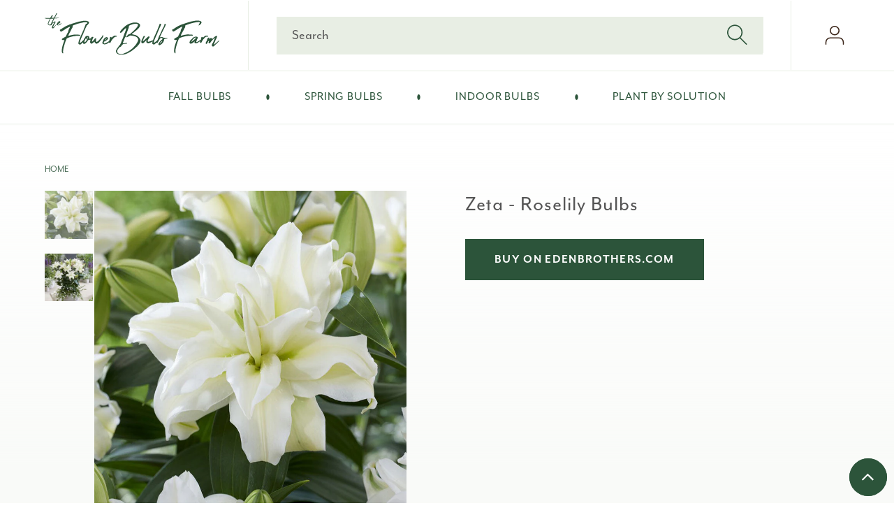

--- FILE ---
content_type: text/html; charset=utf-8
request_url: https://www.theflowerbulbfarm.com/products/roselily-zeta
body_size: 30173
content:
<!doctype html>
<html class="no-js" lang="en">
  <head>
    <meta charset="utf-8">
    <meta http-equiv="X-UA-Compatible" content="IE=edge">
    <meta name="viewport" content="width=device-width,initial-scale=1">
    <meta name="theme-color" content="">
    <link rel="canonical" href="https://www.theflowerbulbfarm.com/products/roselily-zeta">
    <link rel="preconnect" href="https://cdn.shopify.com" crossorigin><link rel="icon" type="image/png" href="//www.theflowerbulbfarm.com/cdn/shop/files/FBF-Favicon.png?crop=center&height=32&v=1660787084&width=32"><link rel="preconnect" href="https://fonts.shopifycdn.com" crossorigin><title>
      Zeta - Roselily Bulbs | Flower Bulbs | The Flower Bulb Farm</title>

    
      <meta name="description" content="In the most pristine shade of cream, planting Roselily Zeta will elevate your garden and give it an elegant and refined touch. We love seeing this variety planted en masse, creating an exquisite sea of white. Another idea is to plant these lilies alongside boxwoods for a more formal, refined approach. Whichever way you">
    

    

<meta property="og:site_name" content="Flower Bulb Farm">
<meta property="og:url" content="https://www.theflowerbulbfarm.com/products/roselily-zeta">
<meta property="og:title" content="Zeta - Roselily Bulbs | Flower Bulbs | The Flower Bulb Farm">
<meta property="og:type" content="product">
<meta property="og:description" content="In the most pristine shade of cream, planting Roselily Zeta will elevate your garden and give it an elegant and refined touch. We love seeing this variety planted en masse, creating an exquisite sea of white. Another idea is to plant these lilies alongside boxwoods for a more formal, refined approach. Whichever way you"><meta property="og:image" content="http://www.theflowerbulbfarm.com/cdn/shop/files/roselily-zeta-vis-1.jpg?v=1716471279">
  <meta property="og:image:secure_url" content="https://www.theflowerbulbfarm.com/cdn/shop/files/roselily-zeta-vis-1.jpg?v=1716471279">
  <meta property="og:image:width" content="800">
  <meta property="og:image:height" content="800"><meta property="og:price:amount" content="13.57">
  <meta property="og:price:currency" content="USD"><meta name="twitter:card" content="summary_large_image">
<meta name="twitter:title" content="Zeta - Roselily Bulbs | Flower Bulbs | The Flower Bulb Farm">
<meta name="twitter:description" content="In the most pristine shade of cream, planting Roselily Zeta will elevate your garden and give it an elegant and refined touch. We love seeing this variety planted en masse, creating an exquisite sea of white. Another idea is to plant these lilies alongside boxwoods for a more formal, refined approach. Whichever way you">


    <script src="//www.theflowerbulbfarm.com/cdn/shop/t/13/assets/global.js?v=163598499931910870851697657474" defer="defer"></script>
    <script>window.performance && window.performance.mark && window.performance.mark('shopify.content_for_header.start');</script><meta id="shopify-digital-wallet" name="shopify-digital-wallet" content="/65955922163/digital_wallets/dialog">
<meta name="shopify-checkout-api-token" content="f8e9b9b23d9f5e9d751ccb133c6d0e24">
<meta id="in-context-paypal-metadata" data-shop-id="65955922163" data-venmo-supported="true" data-environment="production" data-locale="en_US" data-paypal-v4="true" data-currency="USD">
<link rel="alternate" type="application/json+oembed" href="https://www.theflowerbulbfarm.com/products/roselily-zeta.oembed">
<script async="async" src="/checkouts/internal/preloads.js?locale=en-US"></script>
<script id="apple-pay-shop-capabilities" type="application/json">{"shopId":65955922163,"countryCode":"US","currencyCode":"USD","merchantCapabilities":["supports3DS"],"merchantId":"gid:\/\/shopify\/Shop\/65955922163","merchantName":"Flower Bulb Farm","requiredBillingContactFields":["postalAddress","email","phone"],"requiredShippingContactFields":["postalAddress","email","phone"],"shippingType":"shipping","supportedNetworks":["visa","masterCard","amex","discover"],"total":{"type":"pending","label":"Flower Bulb Farm","amount":"1.00"},"shopifyPaymentsEnabled":false,"supportsSubscriptions":false}</script>
<script id="shopify-features" type="application/json">{"accessToken":"f8e9b9b23d9f5e9d751ccb133c6d0e24","betas":["rich-media-storefront-analytics"],"domain":"www.theflowerbulbfarm.com","predictiveSearch":true,"shopId":65955922163,"locale":"en"}</script>
<script>var Shopify = Shopify || {};
Shopify.shop = "flowerbulbfarm.myshopify.com";
Shopify.locale = "en";
Shopify.currency = {"active":"USD","rate":"1.0"};
Shopify.country = "US";
Shopify.theme = {"name":"FBF - EB v2.0.2 - DEV Sunset","id":137583886579,"schema_name":"Eden Brothers","schema_version":"2.0.2","theme_store_id":null,"role":"main"};
Shopify.theme.handle = "null";
Shopify.theme.style = {"id":null,"handle":null};
Shopify.cdnHost = "www.theflowerbulbfarm.com/cdn";
Shopify.routes = Shopify.routes || {};
Shopify.routes.root = "/";</script>
<script type="module">!function(o){(o.Shopify=o.Shopify||{}).modules=!0}(window);</script>
<script>!function(o){function n(){var o=[];function n(){o.push(Array.prototype.slice.apply(arguments))}return n.q=o,n}var t=o.Shopify=o.Shopify||{};t.loadFeatures=n(),t.autoloadFeatures=n()}(window);</script>
<script id="shop-js-analytics" type="application/json">{"pageType":"product"}</script>
<script defer="defer" async type="module" src="//www.theflowerbulbfarm.com/cdn/shopifycloud/shop-js/modules/v2/client.init-shop-cart-sync_BdyHc3Nr.en.esm.js"></script>
<script defer="defer" async type="module" src="//www.theflowerbulbfarm.com/cdn/shopifycloud/shop-js/modules/v2/chunk.common_Daul8nwZ.esm.js"></script>
<script type="module">
  await import("//www.theflowerbulbfarm.com/cdn/shopifycloud/shop-js/modules/v2/client.init-shop-cart-sync_BdyHc3Nr.en.esm.js");
await import("//www.theflowerbulbfarm.com/cdn/shopifycloud/shop-js/modules/v2/chunk.common_Daul8nwZ.esm.js");

  window.Shopify.SignInWithShop?.initShopCartSync?.({"fedCMEnabled":true,"windoidEnabled":true});

</script>
<script id="__st">var __st={"a":65955922163,"offset":-18000,"reqid":"99bb9e82-1325-4612-8789-3bd0e91b85fb-1768994786","pageurl":"www.theflowerbulbfarm.com\/products\/roselily-zeta","u":"129505ce4348","p":"product","rtyp":"product","rid":7935519785203};</script>
<script>window.ShopifyPaypalV4VisibilityTracking = true;</script>
<script id="captcha-bootstrap">!function(){'use strict';const t='contact',e='account',n='new_comment',o=[[t,t],['blogs',n],['comments',n],[t,'customer']],c=[[e,'customer_login'],[e,'guest_login'],[e,'recover_customer_password'],[e,'create_customer']],r=t=>t.map((([t,e])=>`form[action*='/${t}']:not([data-nocaptcha='true']) input[name='form_type'][value='${e}']`)).join(','),a=t=>()=>t?[...document.querySelectorAll(t)].map((t=>t.form)):[];function s(){const t=[...o],e=r(t);return a(e)}const i='password',u='form_key',d=['recaptcha-v3-token','g-recaptcha-response','h-captcha-response',i],f=()=>{try{return window.sessionStorage}catch{return}},m='__shopify_v',_=t=>t.elements[u];function p(t,e,n=!1){try{const o=window.sessionStorage,c=JSON.parse(o.getItem(e)),{data:r}=function(t){const{data:e,action:n}=t;return t[m]||n?{data:e,action:n}:{data:t,action:n}}(c);for(const[e,n]of Object.entries(r))t.elements[e]&&(t.elements[e].value=n);n&&o.removeItem(e)}catch(o){console.error('form repopulation failed',{error:o})}}const l='form_type',E='cptcha';function T(t){t.dataset[E]=!0}const w=window,h=w.document,L='Shopify',v='ce_forms',y='captcha';let A=!1;((t,e)=>{const n=(g='f06e6c50-85a8-45c8-87d0-21a2b65856fe',I='https://cdn.shopify.com/shopifycloud/storefront-forms-hcaptcha/ce_storefront_forms_captcha_hcaptcha.v1.5.2.iife.js',D={infoText:'Protected by hCaptcha',privacyText:'Privacy',termsText:'Terms'},(t,e,n)=>{const o=w[L][v],c=o.bindForm;if(c)return c(t,g,e,D).then(n);var r;o.q.push([[t,g,e,D],n]),r=I,A||(h.body.append(Object.assign(h.createElement('script'),{id:'captcha-provider',async:!0,src:r})),A=!0)});var g,I,D;w[L]=w[L]||{},w[L][v]=w[L][v]||{},w[L][v].q=[],w[L][y]=w[L][y]||{},w[L][y].protect=function(t,e){n(t,void 0,e),T(t)},Object.freeze(w[L][y]),function(t,e,n,w,h,L){const[v,y,A,g]=function(t,e,n){const i=e?o:[],u=t?c:[],d=[...i,...u],f=r(d),m=r(i),_=r(d.filter((([t,e])=>n.includes(e))));return[a(f),a(m),a(_),s()]}(w,h,L),I=t=>{const e=t.target;return e instanceof HTMLFormElement?e:e&&e.form},D=t=>v().includes(t);t.addEventListener('submit',(t=>{const e=I(t);if(!e)return;const n=D(e)&&!e.dataset.hcaptchaBound&&!e.dataset.recaptchaBound,o=_(e),c=g().includes(e)&&(!o||!o.value);(n||c)&&t.preventDefault(),c&&!n&&(function(t){try{if(!f())return;!function(t){const e=f();if(!e)return;const n=_(t);if(!n)return;const o=n.value;o&&e.removeItem(o)}(t);const e=Array.from(Array(32),(()=>Math.random().toString(36)[2])).join('');!function(t,e){_(t)||t.append(Object.assign(document.createElement('input'),{type:'hidden',name:u})),t.elements[u].value=e}(t,e),function(t,e){const n=f();if(!n)return;const o=[...t.querySelectorAll(`input[type='${i}']`)].map((({name:t})=>t)),c=[...d,...o],r={};for(const[a,s]of new FormData(t).entries())c.includes(a)||(r[a]=s);n.setItem(e,JSON.stringify({[m]:1,action:t.action,data:r}))}(t,e)}catch(e){console.error('failed to persist form',e)}}(e),e.submit())}));const S=(t,e)=>{t&&!t.dataset[E]&&(n(t,e.some((e=>e===t))),T(t))};for(const o of['focusin','change'])t.addEventListener(o,(t=>{const e=I(t);D(e)&&S(e,y())}));const B=e.get('form_key'),M=e.get(l),P=B&&M;t.addEventListener('DOMContentLoaded',(()=>{const t=y();if(P)for(const e of t)e.elements[l].value===M&&p(e,B);[...new Set([...A(),...v().filter((t=>'true'===t.dataset.shopifyCaptcha))])].forEach((e=>S(e,t)))}))}(h,new URLSearchParams(w.location.search),n,t,e,['guest_login'])})(!0,!0)}();</script>
<script integrity="sha256-4kQ18oKyAcykRKYeNunJcIwy7WH5gtpwJnB7kiuLZ1E=" data-source-attribution="shopify.loadfeatures" defer="defer" src="//www.theflowerbulbfarm.com/cdn/shopifycloud/storefront/assets/storefront/load_feature-a0a9edcb.js" crossorigin="anonymous"></script>
<script data-source-attribution="shopify.dynamic_checkout.dynamic.init">var Shopify=Shopify||{};Shopify.PaymentButton=Shopify.PaymentButton||{isStorefrontPortableWallets:!0,init:function(){window.Shopify.PaymentButton.init=function(){};var t=document.createElement("script");t.src="https://www.theflowerbulbfarm.com/cdn/shopifycloud/portable-wallets/latest/portable-wallets.en.js",t.type="module",document.head.appendChild(t)}};
</script>
<script data-source-attribution="shopify.dynamic_checkout.buyer_consent">
  function portableWalletsHideBuyerConsent(e){var t=document.getElementById("shopify-buyer-consent"),n=document.getElementById("shopify-subscription-policy-button");t&&n&&(t.classList.add("hidden"),t.setAttribute("aria-hidden","true"),n.removeEventListener("click",e))}function portableWalletsShowBuyerConsent(e){var t=document.getElementById("shopify-buyer-consent"),n=document.getElementById("shopify-subscription-policy-button");t&&n&&(t.classList.remove("hidden"),t.removeAttribute("aria-hidden"),n.addEventListener("click",e))}window.Shopify?.PaymentButton&&(window.Shopify.PaymentButton.hideBuyerConsent=portableWalletsHideBuyerConsent,window.Shopify.PaymentButton.showBuyerConsent=portableWalletsShowBuyerConsent);
</script>
<script data-source-attribution="shopify.dynamic_checkout.cart.bootstrap">document.addEventListener("DOMContentLoaded",(function(){function t(){return document.querySelector("shopify-accelerated-checkout-cart, shopify-accelerated-checkout")}if(t())Shopify.PaymentButton.init();else{new MutationObserver((function(e,n){t()&&(Shopify.PaymentButton.init(),n.disconnect())})).observe(document.body,{childList:!0,subtree:!0})}}));
</script>
<link id="shopify-accelerated-checkout-styles" rel="stylesheet" media="screen" href="https://www.theflowerbulbfarm.com/cdn/shopifycloud/portable-wallets/latest/accelerated-checkout-backwards-compat.css" crossorigin="anonymous">
<style id="shopify-accelerated-checkout-cart">
        #shopify-buyer-consent {
  margin-top: 1em;
  display: inline-block;
  width: 100%;
}

#shopify-buyer-consent.hidden {
  display: none;
}

#shopify-subscription-policy-button {
  background: none;
  border: none;
  padding: 0;
  text-decoration: underline;
  font-size: inherit;
  cursor: pointer;
}

#shopify-subscription-policy-button::before {
  box-shadow: none;
}

      </style>
<script id="sections-script" data-sections="header,footer" defer="defer" src="//www.theflowerbulbfarm.com/cdn/shop/t/13/compiled_assets/scripts.js?v=1380"></script>
<script>window.performance && window.performance.mark && window.performance.mark('shopify.content_for_header.end');</script>

    <link rel="stylesheet" href="https://use.typekit.net/kir7tie.css" />

    <style data-shopify>
      /* FONTS */
      @font-face {
        font-family: 'Abuget';
        font-style: normal;
        font-weight: 400;
        src: local('Abuget'), url('//www.theflowerbulbfarm.com/cdn/shop/t/13/assets/Abuget.woff?v=184180080859345945661697657474') format('woff');
      }

      @font-face {
        font-family: 'Fontello';
        src: url(//www.theflowerbulbfarm.com/cdn/shop/t/13/assets/fontello.woff2?v=3498391175192610671697657474) format("woff2");
        font-weight: 400;
        font-style: normal;
        font-display: swap
      }

      @font-face {
  font-family: Raleway;
  font-weight: 400;
  font-style: normal;
  font-display: swap;
  src: url("//www.theflowerbulbfarm.com/cdn/fonts/raleway/raleway_n4.2c76ddd103ff0f30b1230f13e160330ff8b2c68a.woff2") format("woff2"),
       url("//www.theflowerbulbfarm.com/cdn/fonts/raleway/raleway_n4.c057757dddc39994ad5d9c9f58e7c2c2a72359a9.woff") format("woff");
}

      @font-face {
  font-family: Raleway;
  font-weight: 300;
  font-style: normal;
  font-display: swap;
  src: url("//www.theflowerbulbfarm.com/cdn/fonts/raleway/raleway_n3.8b41f9f76b3ea43a64923d0e171aec8d8d64ca51.woff2") format("woff2"),
       url("//www.theflowerbulbfarm.com/cdn/fonts/raleway/raleway_n3.0f52cef63575e7aefb853e37056ce58cecface1a.woff") format("woff");
}

      @font-face {
  font-family: Raleway;
  font-weight: 600;
  font-style: normal;
  font-display: swap;
  src: url("//www.theflowerbulbfarm.com/cdn/fonts/raleway/raleway_n6.87db7132fdf2b1a000ff834d3753ad5731e10d88.woff2") format("woff2"),
       url("//www.theflowerbulbfarm.com/cdn/fonts/raleway/raleway_n6.ad26493e9aeb22e08a6282f7bed6ea8ab7c3927f.woff") format("woff");
}

      @font-face {
  font-family: Raleway;
  font-weight: 700;
  font-style: normal;
  font-display: swap;
  src: url("//www.theflowerbulbfarm.com/cdn/fonts/raleway/raleway_n7.740cf9e1e4566800071db82eeca3cca45f43ba63.woff2") format("woff2"),
       url("//www.theflowerbulbfarm.com/cdn/fonts/raleway/raleway_n7.84943791ecde186400af8db54cf3b5b5e5049a8f.woff") format("woff");
}


      :root {
        --font-body-family: 'mr-eaves-modern', Raleway, sans-serif;
      
        --font-body-scale: 1.3;
        --font-heading-scale: 0.7692307692307693;

        --card-image-padding: 0rem;
        --card-corner-radius: 0rem;
        --card-text-alignment: left;
        --card-border-width: 2rem;
        --card-border-opacity: 0.5;
        --card-shadow-opacity: 0.5;
        --card-shadow-horizontal-offset: 1rem;
        --card-shadow-vertical-offset: 1rem;
        --card-shadow-blur-radius: 1rem;

      }

      *,
      *::before,
      *::after {
        box-sizing: inherit;
      }

      html {
        box-sizing: border-box;
        font-size: calc(var(--font-body-scale) * 100%);
        height: 100%;
      }

      body {
        display: grid;
        grid-template-rows: auto auto 1fr auto;
        grid-template-columns: 100%;
        min-height: 100%;
        margin: 0;
        letter-spacing: 0;
        line-height: calc(1.75 / var(--font-body-scale));
        font-family: var(--font-body-family);
        font-style: var(--font-body-style);
        font-weight: var(--font-body-weight);
      }

      blockquote {
        background: url( //www.theflowerbulbfarm.com/cdn/shop/t/13/assets/quote.png?v=44646040638654877871697657474) no-repeat 0 20px;
      }
    </style>

    <link href="//www.theflowerbulbfarm.com/cdn/shop/t/13/assets/base.css?v=98051285139972881921697657474" rel="stylesheet" type="text/css" media="all" /><link rel="preload" as="font" href="//www.theflowerbulbfarm.com/cdn/fonts/raleway/raleway_n4.2c76ddd103ff0f30b1230f13e160330ff8b2c68a.woff2" type="font/woff2" crossorigin><link rel="stylesheet" href="//www.theflowerbulbfarm.com/cdn/shop/t/13/assets/component-predictive-search.css?v=25062192576415833971697657474" media="print" onload="this.media='all'"><script>document.documentElement.className = document.documentElement.className.replace('no-js', 'js');
    if (Shopify.designMode) {
      document.documentElement.classList.add('shopify-design-mode');
    }
    </script>
  
 <!--begin-boost-pfs-filter-css-->
   <link rel="preload stylesheet" href="//www.theflowerbulbfarm.com/cdn/shop/t/13/assets/boost-pfs-instant-search.css?v=89484390656506544521697657474" as="style"><link href="//www.theflowerbulbfarm.com/cdn/shop/t/13/assets/boost-pfs-custom.css?v=152418796732316254661697657474" rel="stylesheet" type="text/css" media="all" /><style data-id="boost-pfs-style">
    .boost-pfs-filter-option-title-text {font-size: 18px;font-weight: 600;text-transform: uppercase;}

   .boost-pfs-filter-tree-v .boost-pfs-filter-option-title-text:before {}
    .boost-pfs-filter-tree-v .boost-pfs-filter-option.boost-pfs-filter-option-collapsed .boost-pfs-filter-option-title-text:before {}
    .boost-pfs-filter-tree-h .boost-pfs-filter-option-title-heading:before {}

    .boost-pfs-filter-refine-by .boost-pfs-filter-option-title h3 {}

    .boost-pfs-filter-option-content .boost-pfs-filter-option-item-list .boost-pfs-filter-option-item button,
    .boost-pfs-filter-option-content .boost-pfs-filter-option-item-list .boost-pfs-filter-option-item .boost-pfs-filter-button,
    .boost-pfs-filter-option-range-amount input,
    .boost-pfs-filter-tree-v .boost-pfs-filter-refine-by .boost-pfs-filter-refine-by-items .refine-by-item,
    .boost-pfs-filter-refine-by-wrapper-v .boost-pfs-filter-refine-by .boost-pfs-filter-refine-by-items .refine-by-item,
    .boost-pfs-filter-refine-by .boost-pfs-filter-option-title,
    .boost-pfs-filter-refine-by .boost-pfs-filter-refine-by-items .refine-by-item>a,
    .boost-pfs-filter-refine-by>span,
    .boost-pfs-filter-clear,
    .boost-pfs-filter-clear-all{font-size: 15px;}
    .boost-pfs-filter-tree-h .boost-pfs-filter-pc .boost-pfs-filter-refine-by-items .refine-by-item .boost-pfs-filter-clear .refine-by-type,
    .boost-pfs-filter-refine-by-wrapper-h .boost-pfs-filter-pc .boost-pfs-filter-refine-by-items .refine-by-item .boost-pfs-filter-clear .refine-by-type {}

    .boost-pfs-filter-option-multi-level-collections .boost-pfs-filter-option-multi-level-list .boost-pfs-filter-option-item .boost-pfs-filter-button-arrow .boost-pfs-arrow:before,
    .boost-pfs-filter-option-multi-level-tag .boost-pfs-filter-option-multi-level-list .boost-pfs-filter-option-item .boost-pfs-filter-button-arrow .boost-pfs-arrow:before {}

    .boost-pfs-filter-refine-by-wrapper-v .boost-pfs-filter-refine-by .boost-pfs-filter-refine-by-items .refine-by-item .boost-pfs-filter-clear:after,
    .boost-pfs-filter-refine-by-wrapper-v .boost-pfs-filter-refine-by .boost-pfs-filter-refine-by-items .refine-by-item .boost-pfs-filter-clear:before,
    .boost-pfs-filter-tree-v .boost-pfs-filter-refine-by .boost-pfs-filter-refine-by-items .refine-by-item .boost-pfs-filter-clear:after,
    .boost-pfs-filter-tree-v .boost-pfs-filter-refine-by .boost-pfs-filter-refine-by-items .refine-by-item .boost-pfs-filter-clear:before,
    .boost-pfs-filter-refine-by-wrapper-h .boost-pfs-filter-pc .boost-pfs-filter-refine-by-items .refine-by-item .boost-pfs-filter-clear:after,
    .boost-pfs-filter-refine-by-wrapper-h .boost-pfs-filter-pc .boost-pfs-filter-refine-by-items .refine-by-item .boost-pfs-filter-clear:before,
    .boost-pfs-filter-tree-h .boost-pfs-filter-pc .boost-pfs-filter-refine-by-items .refine-by-item .boost-pfs-filter-clear:after,
    .boost-pfs-filter-tree-h .boost-pfs-filter-pc .boost-pfs-filter-refine-by-items .refine-by-item .boost-pfs-filter-clear:before {}
    .boost-pfs-filter-option-range-slider .noUi-value-horizontal {}

    .boost-pfs-filter-tree-mobile-button button,
    .boost-pfs-filter-top-sorting-mobile button {}
    .boost-pfs-filter-top-sorting-mobile button>span:after {}
  </style>
 <!--end-boost-pfs-filter-css-->

  <script type="text/javascript">
  window.dataLayer = window.dataLayer || [];

  window.appStart = function(){
     

    window.productPageHandle = function(){var shopName = "Flower Bulb Farm";
      var shopCurrency = "USD";
      
      var productName = "Zeta - Roselily Bulbs";
      var productId = "LLWH118-9816";
      var productPrice = "13.57"; 
      var productBrand = "The Flower Bulb Farm";
      
      var productMetaCategory = "bulb";
      var productMetaSubcategory = "spring";
      var productMetaFamily = "lily";
      
      var productCategory = "bulb/spring/lily";
      
      var productAvailability = "InStock"; 

      var viewSource = "detail"; 

      window.dataLayer.push({ ecommerce: null });
      window.dataLayer.push({
        event: "viewProdDetails",
        ecommerce: {
          detail: {
            products: [
            {
              id: productId,
              name: productName,
              brand: productBrand,
              category: productCategory,
              price: productPrice,
              dimension1: productAvailability,
              dimension2: viewSource
            }
            ]
          }
        }
      });

    };

    window.cartPageHandle = function(){

      

      var shopCurrency = "USD";
      var shopName = "Flower Bulb Farm";

      window.dataLayer.push({ ecommerce: null });
      window.dataLayer.push({
        event: 'view_cart',
        ecommerce: {
          currency: shopCurrency,
          value: "0.00",
          items: [
          
        ]
        }
      });

    };
/* product */
    
    	  productPageHandle()
      
  }

  appStart();
</script>
  
 	<!-- Google Tag Manager -->
 	<script>(function(w,d,s,l,i){w[l]=w[l]||[];w[l].push({'gtm.start':
	new Date().getTime(),event:'gtm.js'});var f=d.getElementsByTagName(s)[0],
	j=d.createElement(s),dl=l!='dataLayer'?'&l='+l:'';j.async=true;j.src=
	'https://www.googletagmanager.com/gtm.js?id='+i+dl;f.parentNode.insertBefore(j,f);
	})(window,document,'script','dataLayer','GTM-KDWB5RK');</script>
	<!-- End Google Tag Manager -->
  
<script src="https://www.googleoptimize.com/optimize.js?id=OPT-N7KGV7X"></script>
  
<!-- BEGIN app block: shopify://apps/klaviyo-email-marketing-sms/blocks/klaviyo-onsite-embed/2632fe16-c075-4321-a88b-50b567f42507 -->












  <script async src="https://static.klaviyo.com/onsite/js/TCzzjr/klaviyo.js?company_id=TCzzjr"></script>
  <script>!function(){if(!window.klaviyo){window._klOnsite=window._klOnsite||[];try{window.klaviyo=new Proxy({},{get:function(n,i){return"push"===i?function(){var n;(n=window._klOnsite).push.apply(n,arguments)}:function(){for(var n=arguments.length,o=new Array(n),w=0;w<n;w++)o[w]=arguments[w];var t="function"==typeof o[o.length-1]?o.pop():void 0,e=new Promise((function(n){window._klOnsite.push([i].concat(o,[function(i){t&&t(i),n(i)}]))}));return e}}})}catch(n){window.klaviyo=window.klaviyo||[],window.klaviyo.push=function(){var n;(n=window._klOnsite).push.apply(n,arguments)}}}}();</script>

  
    <script id="viewed_product">
      if (item == null) {
        var _learnq = _learnq || [];

        var MetafieldReviews = null
        var MetafieldYotpoRating = null
        var MetafieldYotpoCount = null
        var MetafieldLooxRating = null
        var MetafieldLooxCount = null
        var okendoProduct = null
        var okendoProductReviewCount = null
        var okendoProductReviewAverageValue = null
        try {
          // The following fields are used for Customer Hub recently viewed in order to add reviews.
          // This information is not part of __kla_viewed. Instead, it is part of __kla_viewed_reviewed_items
          MetafieldReviews = {};
          MetafieldYotpoRating = null
          MetafieldYotpoCount = null
          MetafieldLooxRating = null
          MetafieldLooxCount = null

          okendoProduct = null
          // If the okendo metafield is not legacy, it will error, which then requires the new json formatted data
          if (okendoProduct && 'error' in okendoProduct) {
            okendoProduct = null
          }
          okendoProductReviewCount = okendoProduct ? okendoProduct.reviewCount : null
          okendoProductReviewAverageValue = okendoProduct ? okendoProduct.reviewAverageValue : null
        } catch (error) {
          console.error('Error in Klaviyo onsite reviews tracking:', error);
        }

        var item = {
          Name: "Zeta - Roselily Bulbs",
          ProductID: 7935519785203,
          Categories: ["Bulbs for Shade","Cut Flower Bulbs","Easy to Grow Bulbs","Fragrant Flower Bulbs","Items Not on Sale","Lily Bulbs","Pollinator Attractor Bulbs"],
          ImageURL: "https://www.theflowerbulbfarm.com/cdn/shop/files/roselily-zeta-vis-1_grande.jpg?v=1716471279",
          URL: "https://www.theflowerbulbfarm.com/products/roselily-zeta",
          Brand: "The Flower Bulb Farm",
          Price: "$13.57",
          Value: "13.57",
          CompareAtPrice: "$0.00"
        };
        _learnq.push(['track', 'Viewed Product', item]);
        _learnq.push(['trackViewedItem', {
          Title: item.Name,
          ItemId: item.ProductID,
          Categories: item.Categories,
          ImageUrl: item.ImageURL,
          Url: item.URL,
          Metadata: {
            Brand: item.Brand,
            Price: item.Price,
            Value: item.Value,
            CompareAtPrice: item.CompareAtPrice
          },
          metafields:{
            reviews: MetafieldReviews,
            yotpo:{
              rating: MetafieldYotpoRating,
              count: MetafieldYotpoCount,
            },
            loox:{
              rating: MetafieldLooxRating,
              count: MetafieldLooxCount,
            },
            okendo: {
              rating: okendoProductReviewAverageValue,
              count: okendoProductReviewCount,
            }
          }
        }]);
      }
    </script>
  




  <script>
    window.klaviyoReviewsProductDesignMode = false
  </script>







<!-- END app block --><link href="https://monorail-edge.shopifysvc.com" rel="dns-prefetch">
<script>(function(){if ("sendBeacon" in navigator && "performance" in window) {try {var session_token_from_headers = performance.getEntriesByType('navigation')[0].serverTiming.find(x => x.name == '_s').description;} catch {var session_token_from_headers = undefined;}var session_cookie_matches = document.cookie.match(/_shopify_s=([^;]*)/);var session_token_from_cookie = session_cookie_matches && session_cookie_matches.length === 2 ? session_cookie_matches[1] : "";var session_token = session_token_from_headers || session_token_from_cookie || "";function handle_abandonment_event(e) {var entries = performance.getEntries().filter(function(entry) {return /monorail-edge.shopifysvc.com/.test(entry.name);});if (!window.abandonment_tracked && entries.length === 0) {window.abandonment_tracked = true;var currentMs = Date.now();var navigation_start = performance.timing.navigationStart;var payload = {shop_id: 65955922163,url: window.location.href,navigation_start,duration: currentMs - navigation_start,session_token,page_type: "product"};window.navigator.sendBeacon("https://monorail-edge.shopifysvc.com/v1/produce", JSON.stringify({schema_id: "online_store_buyer_site_abandonment/1.1",payload: payload,metadata: {event_created_at_ms: currentMs,event_sent_at_ms: currentMs}}));}}window.addEventListener('pagehide', handle_abandonment_event);}}());</script>
<script id="web-pixels-manager-setup">(function e(e,d,r,n,o){if(void 0===o&&(o={}),!Boolean(null===(a=null===(i=window.Shopify)||void 0===i?void 0:i.analytics)||void 0===a?void 0:a.replayQueue)){var i,a;window.Shopify=window.Shopify||{};var t=window.Shopify;t.analytics=t.analytics||{};var s=t.analytics;s.replayQueue=[],s.publish=function(e,d,r){return s.replayQueue.push([e,d,r]),!0};try{self.performance.mark("wpm:start")}catch(e){}var l=function(){var e={modern:/Edge?\/(1{2}[4-9]|1[2-9]\d|[2-9]\d{2}|\d{4,})\.\d+(\.\d+|)|Firefox\/(1{2}[4-9]|1[2-9]\d|[2-9]\d{2}|\d{4,})\.\d+(\.\d+|)|Chrom(ium|e)\/(9{2}|\d{3,})\.\d+(\.\d+|)|(Maci|X1{2}).+ Version\/(15\.\d+|(1[6-9]|[2-9]\d|\d{3,})\.\d+)([,.]\d+|)( \(\w+\)|)( Mobile\/\w+|) Safari\/|Chrome.+OPR\/(9{2}|\d{3,})\.\d+\.\d+|(CPU[ +]OS|iPhone[ +]OS|CPU[ +]iPhone|CPU IPhone OS|CPU iPad OS)[ +]+(15[._]\d+|(1[6-9]|[2-9]\d|\d{3,})[._]\d+)([._]\d+|)|Android:?[ /-](13[3-9]|1[4-9]\d|[2-9]\d{2}|\d{4,})(\.\d+|)(\.\d+|)|Android.+Firefox\/(13[5-9]|1[4-9]\d|[2-9]\d{2}|\d{4,})\.\d+(\.\d+|)|Android.+Chrom(ium|e)\/(13[3-9]|1[4-9]\d|[2-9]\d{2}|\d{4,})\.\d+(\.\d+|)|SamsungBrowser\/([2-9]\d|\d{3,})\.\d+/,legacy:/Edge?\/(1[6-9]|[2-9]\d|\d{3,})\.\d+(\.\d+|)|Firefox\/(5[4-9]|[6-9]\d|\d{3,})\.\d+(\.\d+|)|Chrom(ium|e)\/(5[1-9]|[6-9]\d|\d{3,})\.\d+(\.\d+|)([\d.]+$|.*Safari\/(?![\d.]+ Edge\/[\d.]+$))|(Maci|X1{2}).+ Version\/(10\.\d+|(1[1-9]|[2-9]\d|\d{3,})\.\d+)([,.]\d+|)( \(\w+\)|)( Mobile\/\w+|) Safari\/|Chrome.+OPR\/(3[89]|[4-9]\d|\d{3,})\.\d+\.\d+|(CPU[ +]OS|iPhone[ +]OS|CPU[ +]iPhone|CPU IPhone OS|CPU iPad OS)[ +]+(10[._]\d+|(1[1-9]|[2-9]\d|\d{3,})[._]\d+)([._]\d+|)|Android:?[ /-](13[3-9]|1[4-9]\d|[2-9]\d{2}|\d{4,})(\.\d+|)(\.\d+|)|Mobile Safari.+OPR\/([89]\d|\d{3,})\.\d+\.\d+|Android.+Firefox\/(13[5-9]|1[4-9]\d|[2-9]\d{2}|\d{4,})\.\d+(\.\d+|)|Android.+Chrom(ium|e)\/(13[3-9]|1[4-9]\d|[2-9]\d{2}|\d{4,})\.\d+(\.\d+|)|Android.+(UC? ?Browser|UCWEB|U3)[ /]?(15\.([5-9]|\d{2,})|(1[6-9]|[2-9]\d|\d{3,})\.\d+)\.\d+|SamsungBrowser\/(5\.\d+|([6-9]|\d{2,})\.\d+)|Android.+MQ{2}Browser\/(14(\.(9|\d{2,})|)|(1[5-9]|[2-9]\d|\d{3,})(\.\d+|))(\.\d+|)|K[Aa][Ii]OS\/(3\.\d+|([4-9]|\d{2,})\.\d+)(\.\d+|)/},d=e.modern,r=e.legacy,n=navigator.userAgent;return n.match(d)?"modern":n.match(r)?"legacy":"unknown"}(),u="modern"===l?"modern":"legacy",c=(null!=n?n:{modern:"",legacy:""})[u],f=function(e){return[e.baseUrl,"/wpm","/b",e.hashVersion,"modern"===e.buildTarget?"m":"l",".js"].join("")}({baseUrl:d,hashVersion:r,buildTarget:u}),m=function(e){var d=e.version,r=e.bundleTarget,n=e.surface,o=e.pageUrl,i=e.monorailEndpoint;return{emit:function(e){var a=e.status,t=e.errorMsg,s=(new Date).getTime(),l=JSON.stringify({metadata:{event_sent_at_ms:s},events:[{schema_id:"web_pixels_manager_load/3.1",payload:{version:d,bundle_target:r,page_url:o,status:a,surface:n,error_msg:t},metadata:{event_created_at_ms:s}}]});if(!i)return console&&console.warn&&console.warn("[Web Pixels Manager] No Monorail endpoint provided, skipping logging."),!1;try{return self.navigator.sendBeacon.bind(self.navigator)(i,l)}catch(e){}var u=new XMLHttpRequest;try{return u.open("POST",i,!0),u.setRequestHeader("Content-Type","text/plain"),u.send(l),!0}catch(e){return console&&console.warn&&console.warn("[Web Pixels Manager] Got an unhandled error while logging to Monorail."),!1}}}}({version:r,bundleTarget:l,surface:e.surface,pageUrl:self.location.href,monorailEndpoint:e.monorailEndpoint});try{o.browserTarget=l,function(e){var d=e.src,r=e.async,n=void 0===r||r,o=e.onload,i=e.onerror,a=e.sri,t=e.scriptDataAttributes,s=void 0===t?{}:t,l=document.createElement("script"),u=document.querySelector("head"),c=document.querySelector("body");if(l.async=n,l.src=d,a&&(l.integrity=a,l.crossOrigin="anonymous"),s)for(var f in s)if(Object.prototype.hasOwnProperty.call(s,f))try{l.dataset[f]=s[f]}catch(e){}if(o&&l.addEventListener("load",o),i&&l.addEventListener("error",i),u)u.appendChild(l);else{if(!c)throw new Error("Did not find a head or body element to append the script");c.appendChild(l)}}({src:f,async:!0,onload:function(){if(!function(){var e,d;return Boolean(null===(d=null===(e=window.Shopify)||void 0===e?void 0:e.analytics)||void 0===d?void 0:d.initialized)}()){var d=window.webPixelsManager.init(e)||void 0;if(d){var r=window.Shopify.analytics;r.replayQueue.forEach((function(e){var r=e[0],n=e[1],o=e[2];d.publishCustomEvent(r,n,o)})),r.replayQueue=[],r.publish=d.publishCustomEvent,r.visitor=d.visitor,r.initialized=!0}}},onerror:function(){return m.emit({status:"failed",errorMsg:"".concat(f," has failed to load")})},sri:function(e){var d=/^sha384-[A-Za-z0-9+/=]+$/;return"string"==typeof e&&d.test(e)}(c)?c:"",scriptDataAttributes:o}),m.emit({status:"loading"})}catch(e){m.emit({status:"failed",errorMsg:(null==e?void 0:e.message)||"Unknown error"})}}})({shopId: 65955922163,storefrontBaseUrl: "https://www.theflowerbulbfarm.com",extensionsBaseUrl: "https://extensions.shopifycdn.com/cdn/shopifycloud/web-pixels-manager",monorailEndpoint: "https://monorail-edge.shopifysvc.com/unstable/produce_batch",surface: "storefront-renderer",enabledBetaFlags: ["2dca8a86"],webPixelsConfigList: [{"id":"1825800435","configuration":"{\"accountID\":\"TCzzjr\",\"webPixelConfig\":\"eyJlbmFibGVBZGRlZFRvQ2FydEV2ZW50cyI6IHRydWV9\"}","eventPayloadVersion":"v1","runtimeContext":"STRICT","scriptVersion":"524f6c1ee37bacdca7657a665bdca589","type":"APP","apiClientId":123074,"privacyPurposes":["ANALYTICS","MARKETING"],"dataSharingAdjustments":{"protectedCustomerApprovalScopes":["read_customer_address","read_customer_email","read_customer_name","read_customer_personal_data","read_customer_phone"]}},{"id":"shopify-app-pixel","configuration":"{}","eventPayloadVersion":"v1","runtimeContext":"STRICT","scriptVersion":"0450","apiClientId":"shopify-pixel","type":"APP","privacyPurposes":["ANALYTICS","MARKETING"]},{"id":"shopify-custom-pixel","eventPayloadVersion":"v1","runtimeContext":"LAX","scriptVersion":"0450","apiClientId":"shopify-pixel","type":"CUSTOM","privacyPurposes":["ANALYTICS","MARKETING"]}],isMerchantRequest: false,initData: {"shop":{"name":"Flower Bulb Farm","paymentSettings":{"currencyCode":"USD"},"myshopifyDomain":"flowerbulbfarm.myshopify.com","countryCode":"US","storefrontUrl":"https:\/\/www.theflowerbulbfarm.com"},"customer":null,"cart":null,"checkout":null,"productVariants":[{"price":{"amount":13.57,"currencyCode":"USD"},"product":{"title":"Zeta - Roselily Bulbs","vendor":"The Flower Bulb Farm","id":"7935519785203","untranslatedTitle":"Zeta - Roselily Bulbs","url":"\/products\/roselily-zeta","type":"Flower Bulbs"},"id":"43515955085555","image":{"src":"\/\/www.theflowerbulbfarm.com\/cdn\/shop\/files\/roselily-zeta-vis-1.jpg?v=1716471279"},"sku":"LLWH118-9816-qb3","title":"3 Bulbs \/ Spring-Planted | Ships in Spring","untranslatedTitle":"3 Bulbs \/ Spring-Planted | Ships in Spring"},{"price":{"amount":25.21,"currencyCode":"USD"},"product":{"title":"Zeta - Roselily Bulbs","vendor":"The Flower Bulb Farm","id":"7935519785203","untranslatedTitle":"Zeta - Roselily Bulbs","url":"\/products\/roselily-zeta","type":"Flower Bulbs"},"id":"43515955118323","image":{"src":"\/\/www.theflowerbulbfarm.com\/cdn\/shop\/files\/roselily-zeta-vis-1.jpg?v=1716471279"},"sku":"LLWH118-9816-qb6","title":"6 Bulbs \/ Spring-Planted | Ships in Spring","untranslatedTitle":"6 Bulbs \/ Spring-Planted | Ships in Spring"},{"price":{"amount":33.94,"currencyCode":"USD"},"product":{"title":"Zeta - Roselily Bulbs","vendor":"The Flower Bulb Farm","id":"7935519785203","untranslatedTitle":"Zeta - Roselily Bulbs","url":"\/products\/roselily-zeta","type":"Flower Bulbs"},"id":"43515955151091","image":{"src":"\/\/www.theflowerbulbfarm.com\/cdn\/shop\/files\/roselily-zeta-vis-1.jpg?v=1716471279"},"sku":"LLWH118-9816-qb9","title":"9 Bulbs \/ Spring-Planted | Ships in Spring","untranslatedTitle":"9 Bulbs \/ Spring-Planted | Ships in Spring"}],"purchasingCompany":null},},"https://www.theflowerbulbfarm.com/cdn","fcfee988w5aeb613cpc8e4bc33m6693e112",{"modern":"","legacy":""},{"shopId":"65955922163","storefrontBaseUrl":"https:\/\/www.theflowerbulbfarm.com","extensionBaseUrl":"https:\/\/extensions.shopifycdn.com\/cdn\/shopifycloud\/web-pixels-manager","surface":"storefront-renderer","enabledBetaFlags":"[\"2dca8a86\"]","isMerchantRequest":"false","hashVersion":"fcfee988w5aeb613cpc8e4bc33m6693e112","publish":"custom","events":"[[\"page_viewed\",{}],[\"product_viewed\",{\"productVariant\":{\"price\":{\"amount\":13.57,\"currencyCode\":\"USD\"},\"product\":{\"title\":\"Zeta - Roselily Bulbs\",\"vendor\":\"The Flower Bulb Farm\",\"id\":\"7935519785203\",\"untranslatedTitle\":\"Zeta - Roselily Bulbs\",\"url\":\"\/products\/roselily-zeta\",\"type\":\"Flower Bulbs\"},\"id\":\"43515955085555\",\"image\":{\"src\":\"\/\/www.theflowerbulbfarm.com\/cdn\/shop\/files\/roselily-zeta-vis-1.jpg?v=1716471279\"},\"sku\":\"LLWH118-9816-qb3\",\"title\":\"3 Bulbs \/ Spring-Planted | Ships in Spring\",\"untranslatedTitle\":\"3 Bulbs \/ Spring-Planted | Ships in Spring\"}}]]"});</script><script>
  window.ShopifyAnalytics = window.ShopifyAnalytics || {};
  window.ShopifyAnalytics.meta = window.ShopifyAnalytics.meta || {};
  window.ShopifyAnalytics.meta.currency = 'USD';
  var meta = {"product":{"id":7935519785203,"gid":"gid:\/\/shopify\/Product\/7935519785203","vendor":"The Flower Bulb Farm","type":"Flower Bulbs","handle":"roselily-zeta","variants":[{"id":43515955085555,"price":1357,"name":"Zeta - Roselily Bulbs - 3 Bulbs \/ Spring-Planted | Ships in Spring","public_title":"3 Bulbs \/ Spring-Planted | Ships in Spring","sku":"LLWH118-9816-qb3"},{"id":43515955118323,"price":2521,"name":"Zeta - Roselily Bulbs - 6 Bulbs \/ Spring-Planted | Ships in Spring","public_title":"6 Bulbs \/ Spring-Planted | Ships in Spring","sku":"LLWH118-9816-qb6"},{"id":43515955151091,"price":3394,"name":"Zeta - Roselily Bulbs - 9 Bulbs \/ Spring-Planted | Ships in Spring","public_title":"9 Bulbs \/ Spring-Planted | Ships in Spring","sku":"LLWH118-9816-qb9"}],"remote":false},"page":{"pageType":"product","resourceType":"product","resourceId":7935519785203,"requestId":"99bb9e82-1325-4612-8789-3bd0e91b85fb-1768994786"}};
  for (var attr in meta) {
    window.ShopifyAnalytics.meta[attr] = meta[attr];
  }
</script>
<script class="analytics">
  (function () {
    var customDocumentWrite = function(content) {
      var jquery = null;

      if (window.jQuery) {
        jquery = window.jQuery;
      } else if (window.Checkout && window.Checkout.$) {
        jquery = window.Checkout.$;
      }

      if (jquery) {
        jquery('body').append(content);
      }
    };

    var hasLoggedConversion = function(token) {
      if (token) {
        return document.cookie.indexOf('loggedConversion=' + token) !== -1;
      }
      return false;
    }

    var setCookieIfConversion = function(token) {
      if (token) {
        var twoMonthsFromNow = new Date(Date.now());
        twoMonthsFromNow.setMonth(twoMonthsFromNow.getMonth() + 2);

        document.cookie = 'loggedConversion=' + token + '; expires=' + twoMonthsFromNow;
      }
    }

    var trekkie = window.ShopifyAnalytics.lib = window.trekkie = window.trekkie || [];
    if (trekkie.integrations) {
      return;
    }
    trekkie.methods = [
      'identify',
      'page',
      'ready',
      'track',
      'trackForm',
      'trackLink'
    ];
    trekkie.factory = function(method) {
      return function() {
        var args = Array.prototype.slice.call(arguments);
        args.unshift(method);
        trekkie.push(args);
        return trekkie;
      };
    };
    for (var i = 0; i < trekkie.methods.length; i++) {
      var key = trekkie.methods[i];
      trekkie[key] = trekkie.factory(key);
    }
    trekkie.load = function(config) {
      trekkie.config = config || {};
      trekkie.config.initialDocumentCookie = document.cookie;
      var first = document.getElementsByTagName('script')[0];
      var script = document.createElement('script');
      script.type = 'text/javascript';
      script.onerror = function(e) {
        var scriptFallback = document.createElement('script');
        scriptFallback.type = 'text/javascript';
        scriptFallback.onerror = function(error) {
                var Monorail = {
      produce: function produce(monorailDomain, schemaId, payload) {
        var currentMs = new Date().getTime();
        var event = {
          schema_id: schemaId,
          payload: payload,
          metadata: {
            event_created_at_ms: currentMs,
            event_sent_at_ms: currentMs
          }
        };
        return Monorail.sendRequest("https://" + monorailDomain + "/v1/produce", JSON.stringify(event));
      },
      sendRequest: function sendRequest(endpointUrl, payload) {
        // Try the sendBeacon API
        if (window && window.navigator && typeof window.navigator.sendBeacon === 'function' && typeof window.Blob === 'function' && !Monorail.isIos12()) {
          var blobData = new window.Blob([payload], {
            type: 'text/plain'
          });

          if (window.navigator.sendBeacon(endpointUrl, blobData)) {
            return true;
          } // sendBeacon was not successful

        } // XHR beacon

        var xhr = new XMLHttpRequest();

        try {
          xhr.open('POST', endpointUrl);
          xhr.setRequestHeader('Content-Type', 'text/plain');
          xhr.send(payload);
        } catch (e) {
          console.log(e);
        }

        return false;
      },
      isIos12: function isIos12() {
        return window.navigator.userAgent.lastIndexOf('iPhone; CPU iPhone OS 12_') !== -1 || window.navigator.userAgent.lastIndexOf('iPad; CPU OS 12_') !== -1;
      }
    };
    Monorail.produce('monorail-edge.shopifysvc.com',
      'trekkie_storefront_load_errors/1.1',
      {shop_id: 65955922163,
      theme_id: 137583886579,
      app_name: "storefront",
      context_url: window.location.href,
      source_url: "//www.theflowerbulbfarm.com/cdn/s/trekkie.storefront.cd680fe47e6c39ca5d5df5f0a32d569bc48c0f27.min.js"});

        };
        scriptFallback.async = true;
        scriptFallback.src = '//www.theflowerbulbfarm.com/cdn/s/trekkie.storefront.cd680fe47e6c39ca5d5df5f0a32d569bc48c0f27.min.js';
        first.parentNode.insertBefore(scriptFallback, first);
      };
      script.async = true;
      script.src = '//www.theflowerbulbfarm.com/cdn/s/trekkie.storefront.cd680fe47e6c39ca5d5df5f0a32d569bc48c0f27.min.js';
      first.parentNode.insertBefore(script, first);
    };
    trekkie.load(
      {"Trekkie":{"appName":"storefront","development":false,"defaultAttributes":{"shopId":65955922163,"isMerchantRequest":null,"themeId":137583886579,"themeCityHash":"388739608998073088","contentLanguage":"en","currency":"USD"},"isServerSideCookieWritingEnabled":true,"monorailRegion":"shop_domain","enabledBetaFlags":["65f19447"]},"Session Attribution":{},"S2S":{"facebookCapiEnabled":false,"source":"trekkie-storefront-renderer","apiClientId":580111}}
    );

    var loaded = false;
    trekkie.ready(function() {
      if (loaded) return;
      loaded = true;

      window.ShopifyAnalytics.lib = window.trekkie;

      var originalDocumentWrite = document.write;
      document.write = customDocumentWrite;
      try { window.ShopifyAnalytics.merchantGoogleAnalytics.call(this); } catch(error) {};
      document.write = originalDocumentWrite;

      window.ShopifyAnalytics.lib.page(null,{"pageType":"product","resourceType":"product","resourceId":7935519785203,"requestId":"99bb9e82-1325-4612-8789-3bd0e91b85fb-1768994786","shopifyEmitted":true});

      var match = window.location.pathname.match(/checkouts\/(.+)\/(thank_you|post_purchase)/)
      var token = match? match[1]: undefined;
      if (!hasLoggedConversion(token)) {
        setCookieIfConversion(token);
        window.ShopifyAnalytics.lib.track("Viewed Product",{"currency":"USD","variantId":43515955085555,"productId":7935519785203,"productGid":"gid:\/\/shopify\/Product\/7935519785203","name":"Zeta - Roselily Bulbs - 3 Bulbs \/ Spring-Planted | Ships in Spring","price":"13.57","sku":"LLWH118-9816-qb3","brand":"The Flower Bulb Farm","variant":"3 Bulbs \/ Spring-Planted | Ships in Spring","category":"Flower Bulbs","nonInteraction":true,"remote":false},undefined,undefined,{"shopifyEmitted":true});
      window.ShopifyAnalytics.lib.track("monorail:\/\/trekkie_storefront_viewed_product\/1.1",{"currency":"USD","variantId":43515955085555,"productId":7935519785203,"productGid":"gid:\/\/shopify\/Product\/7935519785203","name":"Zeta - Roselily Bulbs - 3 Bulbs \/ Spring-Planted | Ships in Spring","price":"13.57","sku":"LLWH118-9816-qb3","brand":"The Flower Bulb Farm","variant":"3 Bulbs \/ Spring-Planted | Ships in Spring","category":"Flower Bulbs","nonInteraction":true,"remote":false,"referer":"https:\/\/www.theflowerbulbfarm.com\/products\/roselily-zeta"});
      }
    });


        var eventsListenerScript = document.createElement('script');
        eventsListenerScript.async = true;
        eventsListenerScript.src = "//www.theflowerbulbfarm.com/cdn/shopifycloud/storefront/assets/shop_events_listener-3da45d37.js";
        document.getElementsByTagName('head')[0].appendChild(eventsListenerScript);

})();</script>
<script
  defer
  src="https://www.theflowerbulbfarm.com/cdn/shopifycloud/perf-kit/shopify-perf-kit-3.0.4.min.js"
  data-application="storefront-renderer"
  data-shop-id="65955922163"
  data-render-region="gcp-us-central1"
  data-page-type="product"
  data-theme-instance-id="137583886579"
  data-theme-name="Eden Brothers"
  data-theme-version="2.0.2"
  data-monorail-region="shop_domain"
  data-resource-timing-sampling-rate="10"
  data-shs="true"
  data-shs-beacon="true"
  data-shs-export-with-fetch="true"
  data-shs-logs-sample-rate="1"
  data-shs-beacon-endpoint="https://www.theflowerbulbfarm.com/api/collect"
></script>
</head>

  <body class="gradient template-">

    <!-- Google Tag Manager (noscript) -->
	  <noscript><iframe src="https://www.googletagmanager.com/ns.html?id=GTM-KDWB5RK"
	  height="0" width="0" style="display:none;visibility:hidden"></iframe></noscript>
	  <!-- End Google Tag Manager (noscript) -->

    <a class="skip-to-content-link button visually-hidden" href="#MainContent">
      Skip to content
    </a>
    
    <div class="site-top" id="site-top"><div id="shopify-section-announcement-bar" class="shopify-section">
</div>
      <div id="shopify-section-header" class="shopify-section section-header"><link rel="stylesheet" href="//www.theflowerbulbfarm.com/cdn/shop/t/13/assets/component-list-menu.css?v=80983440341589551251697657474" media="print" onload="this.media='all'">
<link rel="stylesheet" href="//www.theflowerbulbfarm.com/cdn/shop/t/13/assets/component-search.css?v=100111492153061501011697657474" media="print" onload="this.media='all'">
<link rel="stylesheet" href="//www.theflowerbulbfarm.com/cdn/shop/t/13/assets/component-menu-drawer.css?v=58530059359024649871697657474" media="print" onload="this.media='all'">

<link rel="stylesheet" href="//www.theflowerbulbfarm.com/cdn/shop/t/13/assets/component-price.css?v=18439761250920912751697657474" media="print" onload="this.media='all'">
  <link rel="stylesheet" href="//www.theflowerbulbfarm.com/cdn/shop/t/13/assets/component-loading-overlay.css?v=21573678581073775051697657474" media="print" onload="this.media='all'"><link rel="stylesheet" href="//www.theflowerbulbfarm.com/cdn/shop/t/13/assets/component-mega-menu.css?v=57241815615932307521697657474" media="print" onload="this.media='all'">
<noscript><link href="//www.theflowerbulbfarm.com/cdn/shop/t/13/assets/component-mega-menu.css?v=57241815615932307521697657474" rel="stylesheet" type="text/css" media="all" /></noscript>

  
  
  <link href="//www.theflowerbulbfarm.com/cdn/shop/t/13/assets/component-totals.css?v=6713796084938527421697657474" rel="stylesheet" type="text/css" media="all" />
  <link href="//www.theflowerbulbfarm.com/cdn/shop/t/13/assets/component-price.css?v=18439761250920912751697657474" rel="stylesheet" type="text/css" media="all" />
  <link href="//www.theflowerbulbfarm.com/cdn/shop/t/13/assets/component-discounts.css?v=91961372515926360651697657474" rel="stylesheet" type="text/css" media="all" />
  <link href="//www.theflowerbulbfarm.com/cdn/shop/t/13/assets/component-loading-overlay.css?v=21573678581073775051697657474" rel="stylesheet" type="text/css" media="all" />

<noscript><link href="//www.theflowerbulbfarm.com/cdn/shop/t/13/assets/component-list-menu.css?v=80983440341589551251697657474" rel="stylesheet" type="text/css" media="all" /></noscript>
<noscript><link href="//www.theflowerbulbfarm.com/cdn/shop/t/13/assets/component-search.css?v=100111492153061501011697657474" rel="stylesheet" type="text/css" media="all" /></noscript>
<noscript><link href="//www.theflowerbulbfarm.com/cdn/shop/t/13/assets/component-menu-drawer.css?v=58530059359024649871697657474" rel="stylesheet" type="text/css" media="all" /></noscript>



<style>
  header-drawer {
    justify-self: start;
    margin-left: -1.2rem;
  }

  @media screen and (min-width: 992px) {
    header-drawer {
      display: none;
    }
  }

  .menu-drawer-container {
    display: flex;
  }

  .header__inline-menu .list-menu > li:after {
    background-image: url(//www.theflowerbulbfarm.com/cdn/shop/t/13/assets/nav-seed.svg?v=153358107789075693181697657474);
  }      

  .list-menu {
    list-style: none;
    padding: 0;
    margin: 0;
  }

  .list-menu--inline {
    display: inline-flex;
    flex-wrap: wrap;
  }
  
  .list-menu__item {
    display: flex;
    align-items: center;
    line-height: calc(1 + 0.3 / var(--font-body-scale));
  }

  .list-menu__item--link {
    text-decoration: none;
    padding-bottom: 1rem;
    padding-top: 1rem;
    line-height: calc(1 + 0.8 / var(--font-body-scale));
  }

  @media screen and (min-width: 768px) {
    .list-menu__item--link {
      padding-bottom: 0.5rem;
      padding-top: 0.5rem;
    }
  }
</style><style data-shopify>.section-header {
    margin-bottom: 0px;
  }

  @media screen and (min-width: 768px) {
    .section-header {
      margin-bottom: 0px;
    }
  }</style><script src="//www.theflowerbulbfarm.com/cdn/shop/t/13/assets/details-disclosure.js?v=117330633848539528881697657474" defer="defer"></script>
<script src="//www.theflowerbulbfarm.com/cdn/shop/t/13/assets/details-modal.js?v=91814430748882912481697657474" defer="defer"></script>



<svg xmlns="http://www.w3.org/2000/svg" class="hidden">
  <symbol id="icon-search" viewbox="0 0 18 19" fill="none">
    <path fill-rule="evenodd" clip-rule="evenodd" d="M11.03 11.68A5.784 5.784 0 112.85 3.5a5.784 5.784 0 018.18 8.18zm.26 1.12a6.78 6.78 0 11.72-.7l5.4 5.4a.5.5 0 11-.71.7l-5.41-5.4z" fill="currentColor"/>
  </symbol>

  <symbol id="icon-close" class="icon icon-close" fill="none" viewBox="0 0 18 17">
    <path d="M.865 15.978a.5.5 0 00.707.707l7.433-7.431 7.579 7.282a.501.501 0 00.846-.37.5.5 0 00-.153-.351L9.712 8.546l7.417-7.416a.5.5 0 10-.707-.708L8.991 7.853 1.413.573a.5.5 0 10-.693.72l7.563 7.268-7.418 7.417z" fill="currentColor">
  </symbol>
</svg>
<sticky-header class="header-wrapper">
  <header class="header page-width header--has-menu"><header-drawer data-breakpoint="tablet">
        <details id="Details-menu-drawer-container" class="menu-drawer-container">
          <summary class="header__icon header__icon--menu header__icon--summary link focus-inset" aria-label="Menu">
            <span>
              <svg aria-hidden="true" focusable="false" role="presentation" class="icon icon-hamburger" viewBox="0 0 100 80" width="40" height="40">
  <rect width="100" height="16" rx="10"></rect>
  <rect width="100" height="16" rx="10" y="32"></rect>
  <rect width="100" height="16" rx="10" y="64"></rect>
</svg>

              <svg xmlns="http://www.w3.org/2000/svg" aria-hidden="true" focusable="false" role="presentation" class="icon icon-close" fill="none" viewBox="0 0 18 17" width="17" height="18">
  <path d="M.865 15.978a.5.5 0 00.707.707l7.433-7.431 7.579 7.282a.501.501 0 00.846-.37.5.5 0 00-.153-.351L9.712 8.546l7.417-7.416a.5.5 0 10-.707-.708L8.991 7.853 1.413.573a.5.5 0 10-.693.72l7.563 7.268-7.418 7.417z" fill="currentColor">
</svg>

            </span>
          </summary>
          <div id="menu-drawer" class="gradient menu-drawer motion-reduce" tabindex="-1">
            <div class="menu-drawer__inner-container">
              <div class="menu-drawer__navigation-container">
                  
                <div class="menu-drawer__search">
                  <form action="/search" method="get" role="search" class="search" data-disable-instant-search>
                    <div class="field">
                      <input class="search__input field__input"
                        id="Search-In-Drawer"
                        type="search"
                        name="q"
                        value=""
                        placeholder="Search"
                        data-disable-instant-search
                      >
                      <label class="field__label" for="Search-In-Drawer">Search</label>
                      <input type="hidden" name="options[prefix]" value="last">
                      <button class="search__button field__button button" aria-label="Search">
                        <svg class="icon icon-search" aria-hidden="true" focusable="false" role="presentation">
                          <use href="#icon-search">
                        </svg>
                      </button>
                    </div>
                  </form>
                </div>

                <nav class="menu-drawer__navigation">
                  <ul class="menu-drawer__menu has-submenu list-menu" role="list"><li><details id="Details-menu-drawer-menu-item-1">
                            <summary class="menu-drawer__menu-item list-menu__item link focus-inset">
                              Fall Bulbs
                              <svg viewBox="0 0 14 10" fill="none" aria-hidden="true" focusable="false" role="presentation" class="icon icon-arrow" xmlns="http://www.w3.org/2000/svg">
  <path fill-rule="evenodd" clip-rule="evenodd" d="M8.537.808a.5.5 0 01.817-.162l4 4a.5.5 0 010 .708l-4 4a.5.5 0 11-.708-.708L11.793 5.5H1a.5.5 0 010-1h10.793L8.646 1.354a.5.5 0 01-.109-.546z" fill="currentColor">
</svg>

                              <svg aria-hidden="true" focusable="false" role="presentation" class="icon icon-caret" viewBox="0 0 10 6" width="24" height="40">
  <path fill-rule="evenodd" clip-rule="evenodd" d="M9.354.646a.5.5 0 00-.708 0L5 4.293 1.354.646a.5.5 0 00-.708.708l4 4a.5.5 0 00.708 0l4-4a.5.5 0 000-.708z" fill="currentColor">
</svg>

                            </summary>
                            <div id="link-Fall Bulbs" class="menu-drawer__submenu has-submenu gradient motion-reduce" tabindex="-1">
                              <div class="menu-drawer__inner-submenu">
                                <button class="menu-drawer__close-button link focus-inset" aria-expanded="true">
                                  <svg viewBox="0 0 14 10" fill="none" aria-hidden="true" focusable="false" role="presentation" class="icon icon-arrow" xmlns="http://www.w3.org/2000/svg">
  <path fill-rule="evenodd" clip-rule="evenodd" d="M8.537.808a.5.5 0 01.817-.162l4 4a.5.5 0 010 .708l-4 4a.5.5 0 11-.708-.708L11.793 5.5H1a.5.5 0 010-1h10.793L8.646 1.354a.5.5 0 01-.109-.546z" fill="currentColor">
</svg>

                                  Fall Bulbs
                                </button>
                                <ul class="menu-drawer__menu list-menu" role="list" tabindex="-1"><li></li><li></li><li>
                                          <a href="/collections/fall-bulb-collections" class="menu-drawer__menu-item link list-menu__item focus-inset">
                                            Fall Bulb Collections
                                          </a></li><li>
                                          <a href="/collections/allium-bulbs" class="menu-drawer__menu-item link list-menu__item focus-inset">
                                            Allium Bulbs
                                          </a></li><li>
                                          <a href="/collections/amaryllis-bulbs" class="menu-drawer__menu-item link list-menu__item focus-inset">
                                            Amaryllis Bulbs
                                          </a></li><li>
                                          <a href="/collections/anemone-bulbs" class="menu-drawer__menu-item link list-menu__item focus-inset">
                                            Anemone Bulbs
                                          </a></li><li>
                                          <a href="/collections/bearded-iris-bulbs" class="menu-drawer__menu-item link list-menu__item focus-inset">
                                            Bearded Iris Bulbs
                                          </a></li><li>
                                          <a href="/collections/crocus-bulbs" class="menu-drawer__menu-item link list-menu__item focus-inset">
                                            Crocus Bulbs
                                          </a></li><li>
                                          <a href="/collections/daffodil-bulbs" class="menu-drawer__menu-item link list-menu__item focus-inset">
                                            Daffodil Bulbs
                                          </a></li><li>
                                          <a href="/collections/freesia-bulbs" class="menu-drawer__menu-item link list-menu__item focus-inset">
                                            Freesia Bulbs
                                          </a></li><li>
                                          <a href="/collections/fritillaria-bulbs" class="menu-drawer__menu-item link list-menu__item focus-inset">
                                            Fritillaria Bulbs
                                          </a></li><li>
                                          <a href="/collections/grape-hyacinth-bulbs" class="menu-drawer__menu-item link list-menu__item focus-inset">
                                            Grape Hyacinth Bulbs
                                          </a></li><li>
                                          <a href="/collections/hosta-roots" class="menu-drawer__menu-item link list-menu__item focus-inset">
                                            Hosta Bulbs
                                          </a></li><li>
                                          <a href="/collections/hyacinth-bulbs" class="menu-drawer__menu-item link list-menu__item focus-inset">
                                            Hyacinth Bulbs
                                          </a></li><li>
                                          <a href="/collections/lily-bulbs" class="menu-drawer__menu-item link list-menu__item focus-inset">
                                            Lily Bulbs
                                          </a></li><li>
                                          <a href="/collections/papaver-roots" class="menu-drawer__menu-item link list-menu__item focus-inset">
                                            Papaver Roots
                                          </a></li><li>
                                          <a href="/collections/paperwhite-bulbs" class="menu-drawer__menu-item link list-menu__item focus-inset">
                                            Paperwhite Bulbs
                                          </a></li><li>
                                          <a href="/collections/peony-roots" class="menu-drawer__menu-item link list-menu__item focus-inset">
                                            Peony Roots
                                          </a></li><li>
                                          <a href="/collections/ranunculus-bulbs" class="menu-drawer__menu-item link list-menu__item focus-inset">
                                            Ranunculus Bulbs
                                          </a></li><li>
                                          <a href="/collections/siberian-iris-roots" class="menu-drawer__menu-item link list-menu__item focus-inset">
                                            Siberian Iris Bulbs
                                          </a></li><li>
                                          <a href="/collections/tulip-bulbs" class="menu-drawer__menu-item link list-menu__item focus-inset">
                                            Tulip Bulbs
                                          </a></li></ul>
                              </div>
                            </div>
                          </details></li><li><details id="Details-menu-drawer-menu-item-2">
                            <summary class="menu-drawer__menu-item list-menu__item link focus-inset">
                              Spring Bulbs
                              <svg viewBox="0 0 14 10" fill="none" aria-hidden="true" focusable="false" role="presentation" class="icon icon-arrow" xmlns="http://www.w3.org/2000/svg">
  <path fill-rule="evenodd" clip-rule="evenodd" d="M8.537.808a.5.5 0 01.817-.162l4 4a.5.5 0 010 .708l-4 4a.5.5 0 11-.708-.708L11.793 5.5H1a.5.5 0 010-1h10.793L8.646 1.354a.5.5 0 01-.109-.546z" fill="currentColor">
</svg>

                              <svg aria-hidden="true" focusable="false" role="presentation" class="icon icon-caret" viewBox="0 0 10 6" width="24" height="40">
  <path fill-rule="evenodd" clip-rule="evenodd" d="M9.354.646a.5.5 0 00-.708 0L5 4.293 1.354.646a.5.5 0 00-.708.708l4 4a.5.5 0 00.708 0l4-4a.5.5 0 000-.708z" fill="currentColor">
</svg>

                            </summary>
                            <div id="link-Spring Bulbs" class="menu-drawer__submenu has-submenu gradient motion-reduce" tabindex="-1">
                              <div class="menu-drawer__inner-submenu">
                                <button class="menu-drawer__close-button link focus-inset" aria-expanded="true">
                                  <svg viewBox="0 0 14 10" fill="none" aria-hidden="true" focusable="false" role="presentation" class="icon icon-arrow" xmlns="http://www.w3.org/2000/svg">
  <path fill-rule="evenodd" clip-rule="evenodd" d="M8.537.808a.5.5 0 01.817-.162l4 4a.5.5 0 010 .708l-4 4a.5.5 0 11-.708-.708L11.793 5.5H1a.5.5 0 010-1h10.793L8.646 1.354a.5.5 0 01-.109-.546z" fill="currentColor">
</svg>

                                  Spring Bulbs
                                </button>
                                <ul class="menu-drawer__menu list-menu" role="list" tabindex="-1"><li>
                                          <a href="/collections/spring-bulb-collections" class="menu-drawer__menu-item link list-menu__item focus-inset">
                                            Spring Bulb Collections
                                          </a></li><li>
                                          <a href="/collections/anemone-bulbs" class="menu-drawer__menu-item link list-menu__item focus-inset">
                                            Anemone Bulbs
                                          </a></li><li>
                                          <a href="/products/aster-roots-purple-dome" class="menu-drawer__menu-item link list-menu__item focus-inset">
                                            Aster Roots
                                          </a></li><li>
                                          <a href="/collections/astilbe-bulbs" class="menu-drawer__menu-item link list-menu__item focus-inset">
                                            Astilbe Bulbs
                                          </a></li><li>
                                          <a href="/collections/begonia-bulbs" class="menu-drawer__menu-item link list-menu__item focus-inset">
                                            Begonia Bulbs
                                          </a></li><li>
                                          <a href="/products/black-eyed-susan-roots-goldstrum" class="menu-drawer__menu-item link list-menu__item focus-inset">
                                            Black Eyed Susan Roots
                                          </a></li><li>
                                          <a href="/products/bleeding-heart-dicentra-spectabilis" class="menu-drawer__menu-item link list-menu__item focus-inset">
                                            Bleeding Heart Roots
                                          </a></li><li>
                                          <a href="/collections/butterfly-milkweed-roots" class="menu-drawer__menu-item link list-menu__item focus-inset">
                                            Butterfly Milkweed Roots
                                          </a></li><li>
                                          <a href="/collections/caladium-bulbs" class="menu-drawer__menu-item link list-menu__item focus-inset">
                                            Caladium Bulbs
                                          </a></li><li>
                                          <a href="/collections/calla-lily-bulbs" class="menu-drawer__menu-item link list-menu__item focus-inset">
                                            Calla Lily Bulbs
                                          </a></li><li>
                                          <a href="/collections/canna-lily-bulbs" class="menu-drawer__menu-item link list-menu__item focus-inset">
                                            Canna Lily Bulbs
                                          </a></li><li>
                                          <a href="/products/catmint-root-six-hills-giant" class="menu-drawer__menu-item link list-menu__item focus-inset">
                                            Catmint Roots
                                          </a></li><li>
                                          <a href="/collections/crocosmia-bulbs" class="menu-drawer__menu-item link list-menu__item focus-inset">
                                            Crocosmia Bulbs
                                          </a></li><li>
                                          <a href="/collections/dahlia-bulbs" class="menu-drawer__menu-item link list-menu__item focus-inset">
                                            Dahlia Bulbs
                                          </a></li><li>
                                          <a href="/collections/daylily-bulbs" class="menu-drawer__menu-item link list-menu__item focus-inset">
                                            Daylily Bulbs
                                          </a></li><li>
                                          <a href="/collections/echinacea-bulbs" class="menu-drawer__menu-item link list-menu__item focus-inset">
                                            Echinacea Bulbs
                                          </a></li><li>
                                          <a href="/collections/elephant-ear-bulbs" class="menu-drawer__menu-item link list-menu__item focus-inset">
                                            Elephant Ear Bulbs
                                          </a></li><li>
                                          <a href="/collections/freesia-bulbs" class="menu-drawer__menu-item link list-menu__item focus-inset">
                                            Freesia Bulbs
                                          </a></li><li>
                                          <a href="/products/geranium-roots-purple-cranesbill" class="menu-drawer__menu-item link list-menu__item focus-inset">
                                            Geranium Roots
                                          </a></li><li>
                                          <a href="/collections/gladiolus-bulbs" class="menu-drawer__menu-item link list-menu__item focus-inset">
                                            Gladiolus Bulbs
                                          </a></li><li>
                                          <a href="/collections/helenium-roots" class="menu-drawer__menu-item link list-menu__item focus-inset">
                                            Helenium Roots
                                          </a></li><li>
                                          <a href="/collections/hosta-roots" class="menu-drawer__menu-item link list-menu__item focus-inset">
                                            Hosta Bulbs
                                          </a></li><li>
                                          <a href="/collections/liatris-bulbs" class="menu-drawer__menu-item link list-menu__item focus-inset">
                                            Liatris Bulbs
                                          </a></li><li>
                                          <a href="/collections/lily-bulbs" class="menu-drawer__menu-item link list-menu__item focus-inset">
                                            Lily Bulbs
                                          </a></li><li>
                                          <a href="/products/lily-of-the-nile" class="menu-drawer__menu-item link list-menu__item focus-inset">
                                            Lily of the Nile Roots
                                          </a></li><li>
                                          <a href="/products/lily-of-the-valley-roots" class="menu-drawer__menu-item link list-menu__item focus-inset">
                                            Lily of the Valley Roots
                                          </a></li><li>
                                          <a href="/products/mexican-tuberose-bulbs" class="menu-drawer__menu-item link list-menu__item focus-inset">
                                            Mexican Tuberose
                                          </a></li><li>
                                          <a href="/collections/papaver-roots" class="menu-drawer__menu-item link list-menu__item focus-inset">
                                            Papaver Roots
                                          </a></li><li>
                                          <a href="/collections/peony-roots" class="menu-drawer__menu-item link list-menu__item focus-inset">
                                            Peony Bulbs
                                          </a></li><li>
                                          <a href="/collections/phlox-bulbs" class="menu-drawer__menu-item link list-menu__item focus-inset">
                                            Phlox Bulbs
                                          </a></li><li>
                                          <a href="/collections/ranunculus-bulbs" class="menu-drawer__menu-item link list-menu__item focus-inset">
                                            Ranunculus Bulbs
                                          </a></li><li>
                                          <a href="/products/sage-may-night" class="menu-drawer__menu-item link list-menu__item focus-inset">
                                            Salvia Roots
                                          </a></li><li>
                                          <a href="/collections/sedum-roots" class="menu-drawer__menu-item link list-menu__item focus-inset">
                                            Sedum Roots
                                          </a></li><li>
                                          <a href="/collections/siberian-iris-roots" class="menu-drawer__menu-item link list-menu__item focus-inset">
                                            Siberian Iris Bulbs
                                          </a></li><li>
                                          <a href="/products/yarrow-roots-mix" class="menu-drawer__menu-item link list-menu__item focus-inset">
                                            Yarrow Roots
                                          </a></li><li>
                                          <a href="/products/cosmos-roots-chocolate" class="menu-drawer__menu-item link list-menu__item focus-inset">
                                            Cosmos Roots
                                          </a></li></ul>
                              </div>
                            </div>
                          </details></li><li><details id="Details-menu-drawer-menu-item-3">
                            <summary class="menu-drawer__menu-item list-menu__item link focus-inset">
                              Indoor Bulbs
                              <svg viewBox="0 0 14 10" fill="none" aria-hidden="true" focusable="false" role="presentation" class="icon icon-arrow" xmlns="http://www.w3.org/2000/svg">
  <path fill-rule="evenodd" clip-rule="evenodd" d="M8.537.808a.5.5 0 01.817-.162l4 4a.5.5 0 010 .708l-4 4a.5.5 0 11-.708-.708L11.793 5.5H1a.5.5 0 010-1h10.793L8.646 1.354a.5.5 0 01-.109-.546z" fill="currentColor">
</svg>

                              <svg aria-hidden="true" focusable="false" role="presentation" class="icon icon-caret" viewBox="0 0 10 6" width="24" height="40">
  <path fill-rule="evenodd" clip-rule="evenodd" d="M9.354.646a.5.5 0 00-.708 0L5 4.293 1.354.646a.5.5 0 00-.708.708l4 4a.5.5 0 00.708 0l4-4a.5.5 0 000-.708z" fill="currentColor">
</svg>

                            </summary>
                            <div id="link-Indoor Bulbs" class="menu-drawer__submenu has-submenu gradient motion-reduce" tabindex="-1">
                              <div class="menu-drawer__inner-submenu">
                                <button class="menu-drawer__close-button link focus-inset" aria-expanded="true">
                                  <svg viewBox="0 0 14 10" fill="none" aria-hidden="true" focusable="false" role="presentation" class="icon icon-arrow" xmlns="http://www.w3.org/2000/svg">
  <path fill-rule="evenodd" clip-rule="evenodd" d="M8.537.808a.5.5 0 01.817-.162l4 4a.5.5 0 010 .708l-4 4a.5.5 0 11-.708-.708L11.793 5.5H1a.5.5 0 010-1h10.793L8.646 1.354a.5.5 0 01-.109-.546z" fill="currentColor">
</svg>

                                  Indoor Bulbs
                                </button>
                                <ul class="menu-drawer__menu list-menu" role="list" tabindex="-1"><li>
                                          <a href="/collections/amaryllis-bulbs" class="menu-drawer__menu-item link list-menu__item focus-inset">
                                            Amaryllis Bulbs
                                          </a></li><li>
                                          <a href="/collections/paperwhite-bulbs" class="menu-drawer__menu-item link list-menu__item focus-inset">
                                            Paperwhite Bulbs
                                          </a></li></ul>
                              </div>
                            </div>
                          </details></li><li><details id="Details-menu-drawer-menu-item-4">
                            <summary class="menu-drawer__menu-item list-menu__item link focus-inset">
                              Plant by Solution
                              <svg viewBox="0 0 14 10" fill="none" aria-hidden="true" focusable="false" role="presentation" class="icon icon-arrow" xmlns="http://www.w3.org/2000/svg">
  <path fill-rule="evenodd" clip-rule="evenodd" d="M8.537.808a.5.5 0 01.817-.162l4 4a.5.5 0 010 .708l-4 4a.5.5 0 11-.708-.708L11.793 5.5H1a.5.5 0 010-1h10.793L8.646 1.354a.5.5 0 01-.109-.546z" fill="currentColor">
</svg>

                              <svg aria-hidden="true" focusable="false" role="presentation" class="icon icon-caret" viewBox="0 0 10 6" width="24" height="40">
  <path fill-rule="evenodd" clip-rule="evenodd" d="M9.354.646a.5.5 0 00-.708 0L5 4.293 1.354.646a.5.5 0 00-.708.708l4 4a.5.5 0 00.708 0l4-4a.5.5 0 000-.708z" fill="currentColor">
</svg>

                            </summary>
                            <div id="link-Plant by Solution" class="menu-drawer__submenu has-submenu gradient motion-reduce" tabindex="-1">
                              <div class="menu-drawer__inner-submenu">
                                <button class="menu-drawer__close-button link focus-inset" aria-expanded="true">
                                  <svg viewBox="0 0 14 10" fill="none" aria-hidden="true" focusable="false" role="presentation" class="icon icon-arrow" xmlns="http://www.w3.org/2000/svg">
  <path fill-rule="evenodd" clip-rule="evenodd" d="M8.537.808a.5.5 0 01.817-.162l4 4a.5.5 0 010 .708l-4 4a.5.5 0 11-.708-.708L11.793 5.5H1a.5.5 0 010-1h10.793L8.646 1.354a.5.5 0 01-.109-.546z" fill="currentColor">
</svg>

                                  Plant by Solution
                                </button>
                                <ul class="menu-drawer__menu list-menu" role="list" tabindex="-1"><li>
                                          <a href="/collections/bulk-flower-bulbs" class="menu-drawer__menu-item link list-menu__item focus-inset">
                                            Bulk Flower Bulbs
                                          </a></li><li>
                                          <a href="/collections/container-garden-bulbs" class="menu-drawer__menu-item link list-menu__item focus-inset">
                                            Container Garden
                                          </a></li><li>
                                          <a href="/collections/cut-flower-bulbs" class="menu-drawer__menu-item link list-menu__item focus-inset">
                                            Cut Flower Garden
                                          </a></li><li>
                                          <a href="/collections/deer-resistant-bulbs-perennials" class="menu-drawer__menu-item link list-menu__item focus-inset">
                                            Deer Resistant
                                          </a></li><li>
                                          <a href="/collections/easy-to-grow-bulbs" class="menu-drawer__menu-item link list-menu__item focus-inset">
                                            Easy to Grow
                                          </a></li><li>
                                          <a href="/collections/fragrant-flower-bulbs" class="menu-drawer__menu-item link list-menu__item focus-inset">
                                            Fragrant Garden
                                          </a></li><li>
                                          <a href="/collections/pollinator-attractor-bulbs" class="menu-drawer__menu-item link list-menu__item focus-inset">
                                            Pollinator Garden
                                          </a></li></ul>
                              </div>
                            </div>
                          </details></li></ul>
                </nav>
                <div class="menu-drawer__utility-links"><a href="/account/login" class="menu-drawer__account link focus-inset h5">
                      <svg xmlns="http://www.w3.org/2000/svg" width="50.6943" height="53.6465" viewBox="0 0 50.6943 53.6465" aria-hidden="true" focusable="false" role="presentation" class="icon icon-account">
  <defs>
    <style>
      .icon-account-1 {
        fill: #3b2519;
      }
    </style>
  </defs>
  <g data-name="Layer 2">
    <g data-name="Layer 1">
      <g>
        <path class="icon-account-1" d="M25.3467,26.8828A13.4439,13.4439,0,0,0,34.8535,3.9346,13.4443,13.4443,0,0,0,15.8408,22.9482,13.3505,13.3505,0,0,0,25.3467,26.8828ZM18.0156,6.11A10.368,10.368,0,1,1,32.6787,20.7725,10.368,10.368,0,1,1,18.0156,6.11Z"/>
        <path class="icon-account-1" d="M46.7588,36.6514a13.3442,13.3442,0,0,0-9.5059-3.9346H13.4414A13.4351,13.4351,0,0,0,0,46.1582V52.11a1.5362,1.5362,0,0,0,3.0723,0V46.1582a10.3727,10.3727,0,0,1,10.3691-10.37H37.2529a10.3727,10.3727,0,0,1,10.3692,10.37V52.11a1.5361,1.5361,0,0,0,3.0722,0V46.1582A13.3648,13.3648,0,0,0,46.7588,36.6514Z"/>
      </g>
    </g>
  </g>
</svg>
Log in</a><ul class="list list-social list-unstyled" role="list"></ul>
                </div>
              </div>
            </div>
          </div>
        </details>
      </header-drawer><div class="header__search"><predictive-search class="search-modal__form" data-loading-text="Loading..."><form action="/search" method="get" role="search" class="search search-modal__form">
          <div class="field">
            <input class="search__input field__input"
              id="Search-In-Modal"
              type="search"
              name="q"
              value=""
              placeholder="Search"role="combobox"
                aria-expanded="false"
                aria-owns="predictive-search-results-list"
                aria-controls="predictive-search-results-list"
                aria-haspopup="listbox"
                aria-autocomplete="list"
                autocorrect="off"
                autocomplete="off"
                autocapitalize="off"
                spellcheck="false">
            <label class="field__label" for="Search-In-Modal">Search</label>
            <input type="hidden" name="options[prefix]" value="last">
            <button class="search__button field__button button" aria-label="Search">
              <svg class="icon icon-search" aria-hidden="true" focusable="false" role="presentation">
                <use href="#icon-search">
              </svg>
            </button>
          </div><div class="predictive-search predictive-search--header" tabindex="-1" data-predictive-search>
              <div class="predictive-search__loading-state">
                <svg aria-hidden="true" focusable="false" role="presentation" class="spinner" viewBox="0 0 66 66" xmlns="http://www.w3.org/2000/svg">
                  <circle class="path" fill="none" stroke-width="6" cx="33" cy="33" r="30"></circle>
                </svg>
              </div>
            </div>

            <span class="predictive-search-status visually-hidden" role="status" aria-hidden="true"></span></form></predictive-search></div><div class="header__icons"><a href="/account/login" class="header__icon header__icon--account link focus-inset small-hide medium-hide">
          <svg xmlns="http://www.w3.org/2000/svg" width="50.6943" height="53.6465" viewBox="0 0 50.6943 53.6465" aria-hidden="true" focusable="false" role="presentation" class="icon icon-account">
  <defs>
    <style>
      .icon-account-1 {
        fill: #3b2519;
      }
    </style>
  </defs>
  <g data-name="Layer 2">
    <g data-name="Layer 1">
      <g>
        <path class="icon-account-1" d="M25.3467,26.8828A13.4439,13.4439,0,0,0,34.8535,3.9346,13.4443,13.4443,0,0,0,15.8408,22.9482,13.3505,13.3505,0,0,0,25.3467,26.8828ZM18.0156,6.11A10.368,10.368,0,1,1,32.6787,20.7725,10.368,10.368,0,1,1,18.0156,6.11Z"/>
        <path class="icon-account-1" d="M46.7588,36.6514a13.3442,13.3442,0,0,0-9.5059-3.9346H13.4414A13.4351,13.4351,0,0,0,0,46.1582V52.11a1.5362,1.5362,0,0,0,3.0723,0V46.1582a10.3727,10.3727,0,0,1,10.3691-10.37H37.2529a10.3727,10.3727,0,0,1,10.3692,10.37V52.11a1.5361,1.5361,0,0,0,3.0722,0V46.1582A13.3648,13.3648,0,0,0,46.7588,36.6514Z"/>
      </g>
    </g>
  </g>
</svg>

          <span class="visually-hidden">Log in</span>
        </a>
    </div><div class="header__heading has-img-svg"><a href="/" class="header__heading-link focus-inset"><img src="//www.theflowerbulbfarm.com/cdn/shop/t/13/assets/logo.svg?v=51383076387598111131697657474" alt="Flower Bulb Farm" class="header__heading-logo" /></a></div><nav class="header__inline-menu">
        <ul class="list-menu" role="list"><li><header-menu>
                  <details id="Details-HeaderMenu-1" class="mega-menu">
                    <summary class="header__menu-item list-menu__item focus-inset">
                      <span>Fall Bulbs</span>
                      <a class="top-level-all mega-menu__link" href="/collections/fall-bulbs">View All ></a>
                    </summary>
                    <div id="MegaMenu-Content-1" class="mega-menu__content gradient motion-reduce" tabindex="-1">
                      <ul class="mega-menu__list page-width" role="list">
                              
                              
                              <li class="mega-menu__callout-banner">
                                <a href="/collections/bulk-tulip-bulbs"><img src="//www.theflowerbulbfarm.com/cdn/shop/files/tulip-bulbs-bulk-menu.jpg?v=9093914247459785614" alt="collections bulk-tulip-bulbs banner" />
                                </a>
                              </li>
                            
                              <li class="mega-menu__callout-banner">
                                <a href="/collections/unique-fall-bulbs"><img src="//www.theflowerbulbfarm.com/cdn/shop/files/fall-bulbs-unique-menu.jpg?v=15966730786952390686" alt="collections unique-fall-bulbs banner" />
                                </a>
                              </li>
                            
                        <li class="mega-menu__main">
                          <ul class="list-unstyled">
                              
                              
                              
                              
                              
                              
                              
                              
                              
                              
                              
                              
                              
                              
                              
                              
                              
                              
                              
                              <li>
                                <a href="/collections/fall-bulb-collections" class="mega-menu__link link">
                                  Fall Bulb Collections
                                </a></li>
                            
                              <li>
                                <a href="/collections/allium-bulbs" class="mega-menu__link link">
                                  Allium Bulbs
                                </a></li>
                            
                              <li>
                                <a href="/collections/amaryllis-bulbs" class="mega-menu__link link">
                                  Amaryllis Bulbs
                                </a></li>
                            
                              <li>
                                <a href="/collections/anemone-bulbs" class="mega-menu__link link">
                                  Anemone Bulbs
                                </a></li>
                            
                              <li>
                                <a href="/collections/bearded-iris-bulbs" class="mega-menu__link link">
                                  Bearded Iris Bulbs
                                </a></li>
                            
                              <li>
                                <a href="/collections/crocus-bulbs" class="mega-menu__link link">
                                  Crocus Bulbs
                                </a></li>
                            
                              <li>
                                <a href="/collections/daffodil-bulbs" class="mega-menu__link link">
                                  Daffodil Bulbs
                                </a></li>
                            
                              <li>
                                <a href="/collections/freesia-bulbs" class="mega-menu__link link">
                                  Freesia Bulbs
                                </a></li>
                            
                              <li>
                                <a href="/collections/fritillaria-bulbs" class="mega-menu__link link">
                                  Fritillaria Bulbs
                                </a></li>
                            
                              <li>
                                <a href="/collections/grape-hyacinth-bulbs" class="mega-menu__link link">
                                  Grape Hyacinth Bulbs
                                </a></li>
                            
                              <li>
                                <a href="/collections/hosta-roots" class="mega-menu__link link">
                                  Hosta Bulbs
                                </a></li>
                            
                              <li>
                                <a href="/collections/hyacinth-bulbs" class="mega-menu__link link">
                                  Hyacinth Bulbs
                                </a></li>
                            
                              <li>
                                <a href="/collections/lily-bulbs" class="mega-menu__link link">
                                  Lily Bulbs
                                </a></li>
                            
                              <li>
                                <a href="/collections/papaver-roots" class="mega-menu__link link">
                                  Papaver Roots
                                </a></li>
                            
                              <li>
                                <a href="/collections/paperwhite-bulbs" class="mega-menu__link link">
                                  Paperwhite Bulbs
                                </a></li>
                            
                              <li>
                                <a href="/collections/peony-roots" class="mega-menu__link link">
                                  Peony Roots
                                </a></li>
                            
                              <li>
                                <a href="/collections/ranunculus-bulbs" class="mega-menu__link link">
                                  Ranunculus Bulbs
                                </a></li>
                            
                              <li>
                                <a href="/collections/siberian-iris-roots" class="mega-menu__link link">
                                  Siberian Iris Bulbs
                                </a></li>
                            
                              <li>
                                <a href="/collections/tulip-bulbs" class="mega-menu__link link">
                                  Tulip Bulbs
                                </a></li>
                            </ul>
                        </li>
                      </ul>
                    </div>
                  </details>
                </header-menu></li><li><header-menu>
                  <details id="Details-HeaderMenu-2" class="mega-menu">
                    <summary class="header__menu-item list-menu__item focus-inset">
                      <span>Spring Bulbs</span>
                      <a class="top-level-all mega-menu__link" href="/collections/spring-bulbs">View All ></a>
                    </summary>
                    <div id="MegaMenu-Content-2" class="mega-menu__content gradient motion-reduce" tabindex="-1">
                      <ul class="mega-menu__list page-width" role="list">
                        <li class="mega-menu__main">
                          <ul class="list-unstyled">
                              
                              
                              
                              
                              
                              
                              
                              
                              
                              
                              
                              
                              
                              
                              
                              
                              
                              
                              
                              
                              
                              
                              
                              
                              
                              
                              
                              
                              
                              
                              
                              
                              
                              
                              
                              
                              <li>
                                <a href="/collections/spring-bulb-collections" class="mega-menu__link link">
                                  Spring Bulb Collections
                                </a></li>
                            
                              <li>
                                <a href="/collections/anemone-bulbs" class="mega-menu__link link">
                                  Anemone Bulbs
                                </a></li>
                            
                              <li>
                                <a href="/products/aster-roots-purple-dome" class="mega-menu__link link">
                                  Aster Roots
                                </a></li>
                            
                              <li>
                                <a href="/collections/astilbe-bulbs" class="mega-menu__link link">
                                  Astilbe Bulbs
                                </a></li>
                            
                              <li>
                                <a href="/collections/begonia-bulbs" class="mega-menu__link link">
                                  Begonia Bulbs
                                </a></li>
                            
                              <li>
                                <a href="/products/black-eyed-susan-roots-goldstrum" class="mega-menu__link link">
                                  Black Eyed Susan Roots
                                </a></li>
                            
                              <li>
                                <a href="/products/bleeding-heart-dicentra-spectabilis" class="mega-menu__link link">
                                  Bleeding Heart Roots
                                </a></li>
                            
                              <li>
                                <a href="/collections/butterfly-milkweed-roots" class="mega-menu__link link">
                                  Butterfly Milkweed Roots
                                </a></li>
                            
                              <li>
                                <a href="/collections/caladium-bulbs" class="mega-menu__link link">
                                  Caladium Bulbs
                                </a></li>
                            
                              <li>
                                <a href="/collections/calla-lily-bulbs" class="mega-menu__link link">
                                  Calla Lily Bulbs
                                </a></li>
                            
                              <li>
                                <a href="/collections/canna-lily-bulbs" class="mega-menu__link link">
                                  Canna Lily Bulbs
                                </a></li>
                            
                              <li>
                                <a href="/products/catmint-root-six-hills-giant" class="mega-menu__link link">
                                  Catmint Roots
                                </a></li>
                            
                              <li>
                                <a href="/collections/crocosmia-bulbs" class="mega-menu__link link">
                                  Crocosmia Bulbs
                                </a></li>
                            
                              <li>
                                <a href="/collections/dahlia-bulbs" class="mega-menu__link link">
                                  Dahlia Bulbs
                                </a></li>
                            
                              <li>
                                <a href="/collections/daylily-bulbs" class="mega-menu__link link">
                                  Daylily Bulbs
                                </a></li>
                            
                              <li>
                                <a href="/collections/echinacea-bulbs" class="mega-menu__link link">
                                  Echinacea Bulbs
                                </a></li>
                            
                              <li>
                                <a href="/collections/elephant-ear-bulbs" class="mega-menu__link link">
                                  Elephant Ear Bulbs
                                </a></li>
                            
                              <li>
                                <a href="/collections/freesia-bulbs" class="mega-menu__link link">
                                  Freesia Bulbs
                                </a></li>
                            
                              <li>
                                <a href="/products/geranium-roots-purple-cranesbill" class="mega-menu__link link">
                                  Geranium Roots
                                </a></li>
                            
                              <li>
                                <a href="/collections/gladiolus-bulbs" class="mega-menu__link link">
                                  Gladiolus Bulbs
                                </a></li>
                            
                              <li>
                                <a href="/collections/helenium-roots" class="mega-menu__link link">
                                  Helenium Roots
                                </a></li>
                            
                              <li>
                                <a href="/collections/hosta-roots" class="mega-menu__link link">
                                  Hosta Bulbs
                                </a></li>
                            
                              <li>
                                <a href="/collections/liatris-bulbs" class="mega-menu__link link">
                                  Liatris Bulbs
                                </a></li>
                            
                              <li>
                                <a href="/collections/lily-bulbs" class="mega-menu__link link">
                                  Lily Bulbs
                                </a></li>
                            
                              <li>
                                <a href="/products/lily-of-the-nile" class="mega-menu__link link">
                                  Lily of the Nile Roots
                                </a></li>
                            
                              <li>
                                <a href="/products/lily-of-the-valley-roots" class="mega-menu__link link">
                                  Lily of the Valley Roots
                                </a></li>
                            
                              <li>
                                <a href="/products/mexican-tuberose-bulbs" class="mega-menu__link link">
                                  Mexican Tuberose
                                </a></li>
                            
                              <li>
                                <a href="/collections/papaver-roots" class="mega-menu__link link">
                                  Papaver Roots
                                </a></li>
                            
                              <li>
                                <a href="/collections/peony-roots" class="mega-menu__link link">
                                  Peony Bulbs
                                </a></li>
                            
                              <li>
                                <a href="/collections/phlox-bulbs" class="mega-menu__link link">
                                  Phlox Bulbs
                                </a></li>
                            
                              <li>
                                <a href="/collections/ranunculus-bulbs" class="mega-menu__link link">
                                  Ranunculus Bulbs
                                </a></li>
                            
                              <li>
                                <a href="/products/sage-may-night" class="mega-menu__link link">
                                  Salvia Roots
                                </a></li>
                            
                              <li>
                                <a href="/collections/sedum-roots" class="mega-menu__link link">
                                  Sedum Roots
                                </a></li>
                            
                              <li>
                                <a href="/collections/siberian-iris-roots" class="mega-menu__link link">
                                  Siberian Iris Bulbs
                                </a></li>
                            
                              <li>
                                <a href="/products/yarrow-roots-mix" class="mega-menu__link link">
                                  Yarrow Roots
                                </a></li>
                            
                              <li>
                                <a href="/products/cosmos-roots-chocolate" class="mega-menu__link link">
                                  Cosmos Roots
                                </a></li>
                            </ul>
                        </li>
                      </ul>
                    </div>
                  </details>
                </header-menu></li><li><header-menu>
                  <details id="Details-HeaderMenu-3" class="mega-menu condensed">
                    <summary class="header__menu-item list-menu__item focus-inset">
                      <span>Indoor Bulbs</span>
                      <a class="top-level-all mega-menu__link" href="/collections/indoor-bulb-plants">View All ></a>
                    </summary>
                    <div id="MegaMenu-Content-3" class="mega-menu__content gradient motion-reduce" tabindex="-1">
                      <ul class="mega-menu__list page-width mega-menu__list--condensed" role="list">
                        <li class="mega-menu__main">
                          <ul class="list-unstyled">
                              
                              
                              <li>
                                <a href="/collections/amaryllis-bulbs" class="mega-menu__link link">
                                  Amaryllis Bulbs
                                </a></li>
                            
                              <li>
                                <a href="/collections/paperwhite-bulbs" class="mega-menu__link link">
                                  Paperwhite Bulbs
                                </a></li>
                            </ul>
                        </li>
                      </ul>
                    </div>
                  </details>
                </header-menu></li><li><header-menu>
                  <details id="Details-HeaderMenu-4" class="mega-menu condensed">
                    <summary class="header__menu-item list-menu__item focus-inset">
                      <span>Plant by Solution</span>
                      <a class="top-level-all mega-menu__link" href="/collections/shop-by-solution">View All ></a>
                    </summary>
                    <div id="MegaMenu-Content-4" class="mega-menu__content gradient motion-reduce" tabindex="-1">
                      <ul class="mega-menu__list page-width mega-menu__list--condensed" role="list">
                        <li class="mega-menu__main">
                          <ul class="list-unstyled">
                              
                              
                              
                              
                              
                              
                              
                              <li>
                                <a href="/collections/bulk-flower-bulbs" class="mega-menu__link link">
                                  Bulk Flower Bulbs
                                </a></li>
                            
                              <li>
                                <a href="/collections/container-garden-bulbs" class="mega-menu__link link">
                                  Container Garden
                                </a></li>
                            
                              <li>
                                <a href="/collections/cut-flower-bulbs" class="mega-menu__link link">
                                  Cut Flower Garden
                                </a></li>
                            
                              <li>
                                <a href="/collections/deer-resistant-bulbs-perennials" class="mega-menu__link link">
                                  Deer Resistant
                                </a></li>
                            
                              <li>
                                <a href="/collections/easy-to-grow-bulbs" class="mega-menu__link link">
                                  Easy to Grow
                                </a></li>
                            
                              <li>
                                <a href="/collections/fragrant-flower-bulbs" class="mega-menu__link link">
                                  Fragrant Garden
                                </a></li>
                            
                              <li>
                                <a href="/collections/pollinator-attractor-bulbs" class="mega-menu__link link">
                                  Pollinator Garden
                                </a></li>
                            </ul>
                        </li>
                      </ul>
                    </div>
                  </details>
                </header-menu></li></ul>
      </nav></header>
</sticky-header>

<script>
window.addEventListener('DOMContentLoaded', (event) => {
  InstantSearchMobile.prototype._onClickSearchBox = function(t){
    return false;
  }

  InstantSearchMobile.prototype._onFocusSearchBox = function (t){
    return false;
  }
});
</script><script type="application/ld+json">
  {
    "@context": "http://schema.org",
    "@type": "Organization",
    "name": "Flower Bulb Farm",
    
      "logo": "https:\/\/www.theflowerbulbfarm.com\/cdn\/shop\/files\/FBF-Logo.png?v=1660785703\u0026width=579",
    
    "sameAs": [
      "",
      "",
      "",
      "",
      "",
      "",
      "",
      "",
      ""
    ],
    "url": "https:\/\/www.theflowerbulbfarm.com"
  }
</script>
</div>
    </div>

    <main id="MainContent" class="content-for-layout layout-product focus-none" role="main" tabindex="-1">
      <section id="shopify-section-template--16917391081715__main" class="shopify-section section"><section id="MainProduct-template--16917391081715__main" class="page-width section-template--16917391081715__main-padding" data-section="template--16917391081715__main">
  <link href="//www.theflowerbulbfarm.com/cdn/shop/t/13/assets/section-main-product.css?v=91137506940255688441697657474" rel="stylesheet" type="text/css" media="all" />
  <link href="//www.theflowerbulbfarm.com/cdn/shop/t/13/assets/component-accordion.css?v=90169762013058846511697657474" rel="stylesheet" type="text/css" media="all" />
  <link href="//www.theflowerbulbfarm.com/cdn/shop/t/13/assets/component-price.css?v=18439761250920912751697657474" rel="stylesheet" type="text/css" media="all" />
  <link href="//www.theflowerbulbfarm.com/cdn/shop/t/13/assets/component-rte.css?v=64974205953686859401697657474" rel="stylesheet" type="text/css" media="all" />
  <link href="//www.theflowerbulbfarm.com/cdn/shop/t/13/assets/component-slider.css?v=146106417009643410241697657474" rel="stylesheet" type="text/css" media="all" />
  <link href="//www.theflowerbulbfarm.com/cdn/shop/t/13/assets/component-rating.css?v=86346244389223850501697657474" rel="stylesheet" type="text/css" media="all" />
  <link href="//www.theflowerbulbfarm.com/cdn/shop/t/13/assets/component-loading-overlay.css?v=21573678581073775051697657474" rel="stylesheet" type="text/css" media="all" />
  <link href="//www.theflowerbulbfarm.com/cdn/shop/t/13/assets/component-deferred-media.css?v=98946586349789934221697657474" rel="stylesheet" type="text/css" media="all" /><link href="//www.theflowerbulbfarm.com/cdn/shop/t/13/assets/component-breadcrumbs.css?v=145864733299224060471697657474" rel="stylesheet" type="text/css" media="all" /><style data-shopify>.section-template--16917391081715__main-padding {
      padding-top: 27px;
      padding-bottom: 9px;
    }

    @media screen and (min-width: 768px) {
      .section-template--16917391081715__main-padding {
        padding-top: 36px;
        padding-bottom: 12px;
      }
    }

    .variant-table-template--16917391081715__main {
      display: none;
    }
    .variant-radios-template--16917391081715__main,
    .variant-radios-bis-template--16917391081715__main {
      display: block;
    }
    button.bis,
    .BIS_trigger + .BIS_trigger,
    .BIS_trigger + #BIS_trigger,
    #BIS_trigger + #BIS_trigger {
      display:none;
    }
    .product-form__submit:not(.zeroed):disabled + button.bis,
    .product-form__submit:not(.zeroed).notify-disabled + button.bis {
      display: block;
    }
    .product-form__submit:disabled,
    .product-form__submit.notify-disabled {
      position:absolute;
      left: -999em;
    }
    .atc-notify {
      display:none;
    }
    
    @media screen and (min-width: 768px) {
      .variant-table-template--16917391081715__main {
        display:block;
      }
      .variant-radios-template--16917391081715__main:not(.simple),
      .variant-radios-bis-template--16917391081715__main:not(.simple) {
        display:none;
      }
      button.bis {
        display:none !important;
      }
      .product-form__submit:disabled,
      .product-form__submit.notify-disabled {
        position:relative;
        left: auto;
        opacity: 1;
        cursor:pointer;
      }
      .atc-notify {
        float: left;
        width: 40%;
        color: red;
        text-align: left;
        font-size: 0.9em;
        line-height: 1.5;
        display:none;
      }
      .atc-notify.show {
        display:block;
      }
    }</style><script src="//www.theflowerbulbfarm.com/cdn/shop/t/13/assets/product-variants.js?v=103599519688170341901697657474" defer="defer"></script>
  <script src="//www.theflowerbulbfarm.com/cdn/shop/t/13/assets/product-form.js?v=119723289819665405391697657474" defer="defer"></script>

  <script src="//ajax.googleapis.com/ajax/libs/jquery/3.6.0/jquery.min.js" defer="defer"></script>
	<script src="//www.theflowerbulbfarm.com/cdn/shop/t/13/assets/jquery.zoom.js?v=23189542974676443251697657474" defer="defer"></script><div class="product__breadcrumb"><nav class="breadcrumbs" role="navigation" aria-label="breadcrumbs">
  <ol class="breadcrumbs__list">
    <li class="breadcrumbs__item">
        <a class="breadcrumbs__link" href="/">Home</a>
    </li>
        
        
        </ol>
</nav></div><div class="product product--large product--thumbnail grid grid--1-col grid--2-col-tablet">
    <div class="grid__item product__media-wrapper">
      <media-gallery id="MediaGallery-template--16917391081715__main" role="region" class="product__media-gallery" aria-label="Gallery Viewer" data-desktop-layout="thumbnail">
        <div id="GalleryStatus-template--16917391081715__main" class="visually-hidden" role="status"></div>
        <slider-component id="GalleryViewer-template--16917391081715__main" class="slider-mobile-gutter main-slider">
          <a class="skip-to-content-link button visually-hidden quick-add-hidden" href="#ProductInfo-template--16917391081715__main">
            Skip to product information
          </a>
          <ul id="Slider-Gallery-template--16917391081715__main" class="product__media-list contains-media grid grid--peek list-unstyled slider slider--mobile" role="list"><li id="Slide-template--16917391081715__main-34058872357107" class="product__media-item grid__item slider__slide is-active" data-media-id="template--16917391081715__main-34058872357107">


<noscript><div class="product__media media gradient global-media-settings" style="padding-top: 100.0%;">
      <img
        srcset="//www.theflowerbulbfarm.com/cdn/shop/files/roselily-zeta-vis-1.jpg?v=1716471279&width=493 493w,
          //www.theflowerbulbfarm.com/cdn/shop/files/roselily-zeta-vis-1.jpg?v=1716471279&width=600 600w,
          //www.theflowerbulbfarm.com/cdn/shop/files/roselily-zeta-vis-1.jpg?v=1716471279&width=713 713w,
          
          
          
          
          
          
          
          
          //www.theflowerbulbfarm.com/cdn/shop/files/roselily-zeta-vis-1.jpg?v=1716471279 800w"
        src="//www.theflowerbulbfarm.com/cdn/shop/files/roselily-zeta-vis-1.jpg?v=1716471279&width=1946"
        sizes="(min-width: 1200px) 715px, (min-width: 992px) calc(65.0vw - 10rem), (min-width: 768px) calc((100vw - 11.5rem) / 2), calc(100vw - 4rem)"
        loading="lazy"
        width="973"
        height="973"
        alt=""
      >
    </div></noscript>

<modal-opener class="product__modal-opener product__modal-opener--image no-js-hidden" data-modal="#ProductModal-template--16917391081715__main">
  <span class="product__media-icon motion-reduce quick-add-hidden" aria-hidden="true"><svg aria-hidden="true" focusable="false" role="presentation" class="icon icon-plus" width="19" height="19" viewBox="0 0 19 19" fill="none" xmlns="http://www.w3.org/2000/svg">
  <path fill-rule="evenodd" clip-rule="evenodd" d="M4.66724 7.93978C4.66655 7.66364 4.88984 7.43922 5.16598 7.43853L10.6996 7.42464C10.9758 7.42395 11.2002 7.64724 11.2009 7.92339C11.2016 8.19953 10.9783 8.42395 10.7021 8.42464L5.16849 8.43852C4.89235 8.43922 4.66793 8.21592 4.66724 7.93978Z" fill="currentColor"/>
  <path fill-rule="evenodd" clip-rule="evenodd" d="M7.92576 4.66463C8.2019 4.66394 8.42632 4.88723 8.42702 5.16337L8.4409 10.697C8.44159 10.9732 8.2183 11.1976 7.94215 11.1983C7.66601 11.199 7.44159 10.9757 7.4409 10.6995L7.42702 5.16588C7.42633 4.88974 7.64962 4.66532 7.92576 4.66463Z" fill="currentColor"/>
  <path fill-rule="evenodd" clip-rule="evenodd" d="M12.8324 3.03011C10.1255 0.323296 5.73693 0.323296 3.03011 3.03011C0.323296 5.73693 0.323296 10.1256 3.03011 12.8324C5.73693 15.5392 10.1255 15.5392 12.8324 12.8324C15.5392 10.1256 15.5392 5.73693 12.8324 3.03011ZM2.32301 2.32301C5.42035 -0.774336 10.4421 -0.774336 13.5395 2.32301C16.6101 5.39361 16.6366 10.3556 13.619 13.4588L18.2473 18.0871C18.4426 18.2824 18.4426 18.599 18.2473 18.7943C18.0521 18.9895 17.7355 18.9895 17.5402 18.7943L12.8778 14.1318C9.76383 16.6223 5.20839 16.4249 2.32301 13.5395C-0.774335 10.4421 -0.774335 5.42035 2.32301 2.32301Z" fill="currentColor"/>
</svg>
</span>

  <div class="product__media media media--transparent gradient global-media-settings xzoom" style="padding-top: 100.0%;">
    <img
      srcset="//www.theflowerbulbfarm.com/cdn/shop/files/roselily-zeta-vis-1.jpg?v=1716471279&width=493 493w,
        //www.theflowerbulbfarm.com/cdn/shop/files/roselily-zeta-vis-1.jpg?v=1716471279&width=600 600w,
        //www.theflowerbulbfarm.com/cdn/shop/files/roselily-zeta-vis-1.jpg?v=1716471279&width=713 713w,
        
        
        
        
        
        
        
        
        //www.theflowerbulbfarm.com/cdn/shop/files/roselily-zeta-vis-1.jpg?v=1716471279 800w"
      src="//www.theflowerbulbfarm.com/cdn/shop/files/roselily-zeta-vis-1.jpg?v=1716471279&width=1946"
      sizes="(min-width: 1200px) 715px, (min-width: 992px) calc(65.0vw - 10rem), (min-width: 768px) calc((100vw - 11.5rem) / 2), calc(100vw - 4rem)"
      loading="lazy"
      width="973"
      height="973"
      alt=""
      data-src="//www.theflowerbulbfarm.com/cdn/shop/files/roselily-zeta-vis-1.jpg?v=1716471279"
    >
  </div>
  <button class="product__media-toggle quick-add-hidden" type="button" aria-haspopup="dialog" data-media-id="34058872357107">
    <span class="visually-hidden">
      Open media 1 in modal
    </span>
  </button>
</modal-opener>
                </li><li id="Slide-template--16917391081715__main-34058872389875" class="product__media-item grid__item slider__slide" data-media-id="template--16917391081715__main-34058872389875">


<noscript><div class="product__media media gradient global-media-settings" style="padding-top: 100.0%;">
      <img
        srcset="//www.theflowerbulbfarm.com/cdn/shop/files/roselily-zeta-vis-2.jpg?v=1716471279&width=493 493w,
          //www.theflowerbulbfarm.com/cdn/shop/files/roselily-zeta-vis-2.jpg?v=1716471279&width=600 600w,
          //www.theflowerbulbfarm.com/cdn/shop/files/roselily-zeta-vis-2.jpg?v=1716471279&width=713 713w,
          
          
          
          
          
          
          
          
          //www.theflowerbulbfarm.com/cdn/shop/files/roselily-zeta-vis-2.jpg?v=1716471279 800w"
        src="//www.theflowerbulbfarm.com/cdn/shop/files/roselily-zeta-vis-2.jpg?v=1716471279&width=1946"
        sizes="(min-width: 1200px) 715px, (min-width: 992px) calc(65.0vw - 10rem), (min-width: 768px) calc((100vw - 11.5rem) / 2), calc(100vw - 4rem)"
        loading="lazy"
        width="973"
        height="973"
        alt=""
      >
    </div></noscript>

<modal-opener class="product__modal-opener product__modal-opener--image no-js-hidden" data-modal="#ProductModal-template--16917391081715__main">
  <span class="product__media-icon motion-reduce quick-add-hidden" aria-hidden="true"><svg aria-hidden="true" focusable="false" role="presentation" class="icon icon-plus" width="19" height="19" viewBox="0 0 19 19" fill="none" xmlns="http://www.w3.org/2000/svg">
  <path fill-rule="evenodd" clip-rule="evenodd" d="M4.66724 7.93978C4.66655 7.66364 4.88984 7.43922 5.16598 7.43853L10.6996 7.42464C10.9758 7.42395 11.2002 7.64724 11.2009 7.92339C11.2016 8.19953 10.9783 8.42395 10.7021 8.42464L5.16849 8.43852C4.89235 8.43922 4.66793 8.21592 4.66724 7.93978Z" fill="currentColor"/>
  <path fill-rule="evenodd" clip-rule="evenodd" d="M7.92576 4.66463C8.2019 4.66394 8.42632 4.88723 8.42702 5.16337L8.4409 10.697C8.44159 10.9732 8.2183 11.1976 7.94215 11.1983C7.66601 11.199 7.44159 10.9757 7.4409 10.6995L7.42702 5.16588C7.42633 4.88974 7.64962 4.66532 7.92576 4.66463Z" fill="currentColor"/>
  <path fill-rule="evenodd" clip-rule="evenodd" d="M12.8324 3.03011C10.1255 0.323296 5.73693 0.323296 3.03011 3.03011C0.323296 5.73693 0.323296 10.1256 3.03011 12.8324C5.73693 15.5392 10.1255 15.5392 12.8324 12.8324C15.5392 10.1256 15.5392 5.73693 12.8324 3.03011ZM2.32301 2.32301C5.42035 -0.774336 10.4421 -0.774336 13.5395 2.32301C16.6101 5.39361 16.6366 10.3556 13.619 13.4588L18.2473 18.0871C18.4426 18.2824 18.4426 18.599 18.2473 18.7943C18.0521 18.9895 17.7355 18.9895 17.5402 18.7943L12.8778 14.1318C9.76383 16.6223 5.20839 16.4249 2.32301 13.5395C-0.774335 10.4421 -0.774335 5.42035 2.32301 2.32301Z" fill="currentColor"/>
</svg>
</span>

  <div class="product__media media media--transparent gradient global-media-settings xzoom" style="padding-top: 100.0%;">
    <img
      srcset="//www.theflowerbulbfarm.com/cdn/shop/files/roselily-zeta-vis-2.jpg?v=1716471279&width=493 493w,
        //www.theflowerbulbfarm.com/cdn/shop/files/roselily-zeta-vis-2.jpg?v=1716471279&width=600 600w,
        //www.theflowerbulbfarm.com/cdn/shop/files/roselily-zeta-vis-2.jpg?v=1716471279&width=713 713w,
        
        
        
        
        
        
        
        
        //www.theflowerbulbfarm.com/cdn/shop/files/roselily-zeta-vis-2.jpg?v=1716471279 800w"
      src="//www.theflowerbulbfarm.com/cdn/shop/files/roselily-zeta-vis-2.jpg?v=1716471279&width=1946"
      sizes="(min-width: 1200px) 715px, (min-width: 992px) calc(65.0vw - 10rem), (min-width: 768px) calc((100vw - 11.5rem) / 2), calc(100vw - 4rem)"
      loading="lazy"
      width="973"
      height="973"
      alt=""
      data-src="//www.theflowerbulbfarm.com/cdn/shop/files/roselily-zeta-vis-2.jpg?v=1716471279"
    >
  </div>
  <button class="product__media-toggle quick-add-hidden" type="button" aria-haspopup="dialog" data-media-id="34058872389875">
    <span class="visually-hidden">
      Open media 2 in modal
    </span>
  </button>
</modal-opener>
                </li></ul>
          <div class="slider-buttons no-js-hidden quick-add-hidden small-hide">
            <button type="button" class="slider-button slider-button--prev" name="previous" aria-label="Slide left"><svg aria-hidden="true" focusable="false" role="presentation" class="icon icon-caret" viewBox="0 0 10 6" width="24" height="40">
  <path fill-rule="evenodd" clip-rule="evenodd" d="M9.354.646a.5.5 0 00-.708 0L5 4.293 1.354.646a.5.5 0 00-.708.708l4 4a.5.5 0 00.708 0l4-4a.5.5 0 000-.708z" fill="currentColor">
</svg>
</button>
            <div class="slider-counter caption">
              <span class="slider-counter--current">1</span>
              <span aria-hidden="true"> / </span>
              <span class="visually-hidden">of</span>
              <span class="slider-counter--total">3</span>
            </div>
            <button type="button" class="slider-button slider-button--next" name="next" aria-label="Slide right"><svg aria-hidden="true" focusable="false" role="presentation" class="icon icon-caret" viewBox="0 0 10 6" width="24" height="40">
  <path fill-rule="evenodd" clip-rule="evenodd" d="M9.354.646a.5.5 0 00-.708 0L5 4.293 1.354.646a.5.5 0 00-.708.708l4 4a.5.5 0 00.708 0l4-4a.5.5 0 000-.708z" fill="currentColor">
</svg>
</button>
          </div>
        </slider-component><slider-component id="GalleryThumbnails-template--16917391081715__main" class="thumbnail-slider slider-mobile-gutter quick-add-hidden thumbnail-slider--no-slide">
            <button type="button" class="slider-button slider-button--prev small-hide medium-hide large-up-hide" name="previous" aria-label="Slide left" aria-controls="GalleryThumbnails-template--16917391081715__main" data-step="3"><svg aria-hidden="true" focusable="false" role="presentation" class="icon icon-caret" viewBox="0 0 10 6" width="24" height="40">
  <path fill-rule="evenodd" clip-rule="evenodd" d="M9.354.646a.5.5 0 00-.708 0L5 4.293 1.354.646a.5.5 0 00-.708.708l4 4a.5.5 0 00.708 0l4-4a.5.5 0 000-.708z" fill="currentColor">
</svg>
</button>
            <ul id="Slider-Thumbnails-template--16917391081715__main" class="thumbnail-list list-unstyled slider slider--mobile"><li id="Slide-Thumbnails-template--16917391081715__main-1" class="thumbnail-list__item slider__slide" data-target="template--16917391081715__main-34058872357107"  data-media-position="1"><button class="thumbnail global-media-settings global-media-settings--no-shadow thumbnail--narrow"
                      aria-label="Load image 1 in gallery view"
                       aria-current="true"
                      aria-controls="GalleryViewer-template--16917391081715__main"
                      aria-describedby="Thumbnail-template--16917391081715__main-1"
                    >
                      <img id="Thumbnail-template--16917391081715__main-1"
                        srcset="//www.theflowerbulbfarm.com/cdn/shop/files/roselily-zeta-vis-1.jpg?v=1716471279&width=59 59x,
                                //www.theflowerbulbfarm.com/cdn/shop/files/roselily-zeta-vis-1.jpg?v=1716471279&width=118 118w,
                                //www.theflowerbulbfarm.com/cdn/shop/files/roselily-zeta-vis-1.jpg?v=1716471279&width=84 84w,
                                //www.theflowerbulbfarm.com/cdn/shop/files/roselily-zeta-vis-1.jpg?v=1716471279&width=168 168w,
                                //www.theflowerbulbfarm.com/cdn/shop/files/roselily-zeta-vis-1.jpg?v=1716471279&width=130 130w,
                                //www.theflowerbulbfarm.com/cdn/shop/files/roselily-zeta-vis-1.jpg?v=1716471279&width=260 260w"
                        src="//www.theflowerbulbfarm.com/cdn/shop/files/roselily-zeta-vis-1.jpg?crop=center&height=84&v=1716471279&width=84"
                        sizes="(min-width: 1200px) calc((1200px - 19.5rem) / 12), (min-width: 768px) calc((100vw - 16.5rem) / 8), calc((100vw - 8rem) / 5)"
                        alt="Zeta - Roselily Bulbs"
                        height="200"
                        width="200"
                        loading="lazy"
                      >
                    </button>
                  </li><li id="Slide-Thumbnails-template--16917391081715__main-2" class="thumbnail-list__item slider__slide" data-target="template--16917391081715__main-34058872389875"  data-media-position="2"><button class="thumbnail global-media-settings global-media-settings--no-shadow thumbnail--narrow"
                      aria-label="Load image 2 in gallery view"
                      
                      aria-controls="GalleryViewer-template--16917391081715__main"
                      aria-describedby="Thumbnail-template--16917391081715__main-2"
                    >
                      <img id="Thumbnail-template--16917391081715__main-2"
                        srcset="//www.theflowerbulbfarm.com/cdn/shop/files/roselily-zeta-vis-2.jpg?v=1716471279&width=59 59x,
                                //www.theflowerbulbfarm.com/cdn/shop/files/roselily-zeta-vis-2.jpg?v=1716471279&width=118 118w,
                                //www.theflowerbulbfarm.com/cdn/shop/files/roselily-zeta-vis-2.jpg?v=1716471279&width=84 84w,
                                //www.theflowerbulbfarm.com/cdn/shop/files/roselily-zeta-vis-2.jpg?v=1716471279&width=168 168w,
                                //www.theflowerbulbfarm.com/cdn/shop/files/roselily-zeta-vis-2.jpg?v=1716471279&width=130 130w,
                                //www.theflowerbulbfarm.com/cdn/shop/files/roselily-zeta-vis-2.jpg?v=1716471279&width=260 260w"
                        src="//www.theflowerbulbfarm.com/cdn/shop/files/roselily-zeta-vis-2.jpg?crop=center&height=84&v=1716471279&width=84"
                        sizes="(min-width: 1200px) calc((1200px - 19.5rem) / 12), (min-width: 768px) calc((100vw - 16.5rem) / 8), calc((100vw - 8rem) / 5)"
                        alt="Zeta - Roselily Bulbs"
                        height="200"
                        width="200"
                        loading="lazy"
                      >
                    </button>
                  </li></ul>
            <button type="button" class="slider-button slider-button--next small-hide medium-hide large-up-hide" name="next" aria-label="Slide right" aria-controls="GalleryThumbnails-template--16917391081715__main" data-step="3"><svg aria-hidden="true" focusable="false" role="presentation" class="icon icon-caret" viewBox="0 0 10 6" width="24" height="40">
  <path fill-rule="evenodd" clip-rule="evenodd" d="M9.354.646a.5.5 0 00-.708 0L5 4.293 1.354.646a.5.5 0 00-.708.708l4 4a.5.5 0 00.708 0l4-4a.5.5 0 000-.708z" fill="currentColor">
</svg>
</button>
          </slider-component></media-gallery>
    </div>
    <div class="product__info-wrapper grid__item">
      <div id="ProductInfo-template--16917391081715__main" class="product__info-container product__info-container--sticky"><div class="product__title" >
              <h1>Zeta - Roselily Bulbs</h1>
              <a href="/products/roselily-zeta" class="product__title">
                <h2 class="h1">
                  Zeta - Roselily Bulbs
                </h2>
              </a>
            </div><p class="product__text subtitle" ></p><div >
                  <a class="button button--primary" href="https://www.edenbrothers.com/products/roselily-zeta?utm_source=tfbf&utm_medium=referral&utm_campaign=redir">
                    <span>
                      Buy on Edenbrothers.com
                    </span>
                  </a>
                </div><a href="/products/roselily-zeta" class="link product__view-details animate-arrow">
          View full details
          <svg viewBox="0 0 14 10" fill="none" aria-hidden="true" focusable="false" role="presentation" class="icon icon-arrow" xmlns="http://www.w3.org/2000/svg">
  <path fill-rule="evenodd" clip-rule="evenodd" d="M8.537.808a.5.5 0 01.817-.162l4 4a.5.5 0 010 .708l-4 4a.5.5 0 11-.708-.708L11.793 5.5H1a.5.5 0 010-1h10.793L8.646 1.354a.5.5 0 01-.109-.546z" fill="currentColor">
</svg>

        </a>
      </div>
    </div>
  </div>

  <product-modal id="ProductModal-template--16917391081715__main" class="product-media-modal media-modal">
    <div class="product-media-modal__dialog" role="dialog" aria-label="Media gallery" aria-modal="true" tabindex="-1">
      <button id="ModalClose-template--16917391081715__main" type="button" class="product-media-modal__toggle" aria-label="Close"><svg xmlns="http://www.w3.org/2000/svg" aria-hidden="true" focusable="false" role="presentation" class="icon icon-close" fill="none" viewBox="0 0 18 17" width="17" height="18">
  <path d="M.865 15.978a.5.5 0 00.707.707l7.433-7.431 7.579 7.282a.501.501 0 00.846-.37.5.5 0 00-.153-.351L9.712 8.546l7.417-7.416a.5.5 0 10-.707-.708L8.991 7.853 1.413.573a.5.5 0 10-.693.72l7.563 7.268-7.418 7.417z" fill="currentColor">
</svg>
</button>

      <div class="product-media-modal__content gradient" role="document" aria-label="Media gallery" tabindex="0"><img
    class="global-media-settings global-media-settings--no-shadow"
    srcset="//www.theflowerbulbfarm.com/cdn/shop/files/roselily-zeta-vis-1.jpg?v=1716471279&width=550 550w,//www.theflowerbulbfarm.com/cdn/shop/files/roselily-zeta-vis-1.jpg?v=1716471279 800w"
    sizes="(min-width: 768px) calc(100vw - 22rem), 1100px"
    src="//www.theflowerbulbfarm.com/cdn/shop/files/roselily-zeta-vis-1.jpg?v=1716471279&width=1445"
    alt="Zeta - Roselily Bulbs"
    loading="lazy"
    width="1100"
    height="1100"
    data-media-id="34058872357107"
    
  ><img
    class="global-media-settings global-media-settings--no-shadow"
    srcset="//www.theflowerbulbfarm.com/cdn/shop/files/roselily-zeta-vis-2.jpg?v=1716471279&width=550 550w,//www.theflowerbulbfarm.com/cdn/shop/files/roselily-zeta-vis-2.jpg?v=1716471279 800w"
    sizes="(min-width: 768px) calc(100vw - 22rem), 1100px"
    src="//www.theflowerbulbfarm.com/cdn/shop/files/roselily-zeta-vis-2.jpg?v=1716471279&width=1445"
    alt="Zeta - Roselily Bulbs"
    loading="lazy"
    width="1100"
    height="1100"
    data-media-id="34058872389875"
    
  ></div>
    </div>
  </product-modal>

  <modal-dialog id="PopupModal-variant_picker" class="product-popup-modal" >
      <div role="dialog" aria-label="" aria-modal="true" class="product-popup-modal__content" tabindex="-1">
        <button id="ModalClose-variant_picker" type="button" class="product-popup-modal__toggle" aria-label="Close"><svg xmlns="http://www.w3.org/2000/svg" aria-hidden="true" focusable="false" role="presentation" class="icon icon-close" fill="none" viewBox="0 0 18 17" width="17" height="18">
  <path d="M.865 15.978a.5.5 0 00.707.707l7.433-7.431 7.579 7.282a.501.501 0 00.846-.37.5.5 0 00-.153-.351L9.712 8.546l7.417-7.416a.5.5 0 10-.707-.708L8.991 7.853 1.413.573a.5.5 0 10-.693.72l7.563 7.268-7.418 7.417z" fill="currentColor">
</svg>
</button>
        <div class="product-popup-modal__content-info ship-notice">
          <h1 class="h2"></h1>
          
        </div>
      </div>
    </modal-dialog><script src="//www.theflowerbulbfarm.com/cdn/shop/t/13/assets/product-modal.js?v=66843437991435973041697657474" defer="defer"></script>
    <script src="//www.theflowerbulbfarm.com/cdn/shop/t/13/assets/media-gallery.js?v=103234167199561085291697657474" defer="defer"></script><script>
    document.addEventListener('DOMContentLoaded', function() {
      function isIE() {
        const ua = window.navigator.userAgent;
        const msie = ua.indexOf('MSIE ');
        const trident = ua.indexOf('Trident/');

        return (msie > 0 || trident > 0);
      }

      if (!isIE()) return;
    });
  </script>

  <script type="application/ld+json">
    {
      "@context": "http://schema.org/",
      "@type": "Product",
      "name": "Zeta - Roselily Bulbs",
      "url": "https:\/\/www.theflowerbulbfarm.com\/products\/roselily-zeta",
      "image": [
          "https:\/\/www.theflowerbulbfarm.com\/cdn\/shop\/files\/roselily-zeta-vis-1.jpg?v=1716471279\u0026width=800"
        ],
      "description": "In the most pristine shade of cream, planting Roselily Zeta will elevate your garden and give it an elegant and refined touch. We love seeing this variety planted en masse, creating an exquisite sea of white. Another idea is to plant these lilies alongside boxwoods for a more formal, refined approach. Whichever way you choose, Roselily Zeta is sure to command her graceful presence.",
      "sku": "LLWH118-9816-qb3",
      "brand": {
        "@type": "Thing",
        "name": "The Flower Bulb Farm"
      },
      "offers": [{
            "@type" : "Offer","sku": "LLWH118-9816-qb3","availability" : "http://schema.org/PreOrder","price" : 13.57,
            "priceCurrency" : "USD",
            "url" : "https:\/\/www.theflowerbulbfarm.com\/products\/roselily-zeta?variant=43515955085555"
          },{
            "@type" : "Offer","sku": "LLWH118-9816-qb6","availability" : "http://schema.org/PreOrder","price" : 25.21,
            "priceCurrency" : "USD",
            "url" : "https:\/\/www.theflowerbulbfarm.com\/products\/roselily-zeta?variant=43515955118323"
          },{
            "@type" : "Offer","sku": "LLWH118-9816-qb9","availability" : "http://schema.org/PreOrder","price" : 33.94,
            "priceCurrency" : "USD",
            "url" : "https:\/\/www.theflowerbulbfarm.com\/products\/roselily-zeta?variant=43515955151091"
          }]
    }
  </script>
</section>


</section><section id="shopify-section-template--16917391081715__product-tabbed-content" class="shopify-section section"><link rel="stylesheet" href="//www.theflowerbulbfarm.com/cdn/shop/t/13/assets/component-tabbed-content.css?v=141188010235653620191697657474" media="print" onload="this.media='all'"><style data-shopify>.section-template--16917391081715__product-tabbed-content-padding {
    padding-top: 27px;
    padding-bottom: 27px;
  }

  @media screen and (min-width: 750px) {
    .section-template--16917391081715__product-tabbed-content-padding {
      padding-top: 36px;
      padding-bottom: 36px;
    }
  }</style><div class="quick-add-hidden">
  <div class="product-tabbed-content content-container content-container--full-width">
    <div class="product-tabbed-content__wrapper section-template--16917391081715__product-tabbed-content-padding">
      <div>
        <div class="product-tabbed-content__header"><h2></h2></div>
        <div class="grid grid--1-col grid--2-col-tablet product-tabbed-content__grid tabs">
          <div class="grid__item">
                
                    <link rel="stylesheet" href="//www.theflowerbulbfarm.com/cdn/shop/t/13/assets/fast-facts.css?v=48135722413249301341732220224" media="print" onload="this.media='all'">
<div class="tab">
  <details class="tab__details" id="Details-27dce6dd-2fd3-4754-9263-fecf34d905e2-template--16917391081715__product-tabbed-content" open>
    <summary id="Summary-27dce6dd-2fd3-4754-9263-fecf34d905e2-template--16917391081715__product-tabbed-content" class="tab__label">
      <h3 class="tab__title h4">
        About
      </h3>
      <svg aria-hidden="true" focusable="false" role="presentation" class="icon icon-caret" viewBox="0 0 10 6" width="24" height="40">
  <path fill-rule="evenodd" clip-rule="evenodd" d="M9.354.646a.5.5 0 00-.708 0L5 4.293 1.354.646a.5.5 0 00-.708.708l4 4a.5.5 0 00.708 0l4-4a.5.5 0 000-.708z" fill="currentColor">
</svg>

    </summary>
    <div class="tab__content rte" id="CollapsibleTab-27dce6dd-2fd3-4754-9263-fecf34d905e2-template--16917391081715__product-tabbed-content" role="region"
      aria-labelledby="Summary-27dce6dd-2fd3-4754-9263-fecf34d905e2-template--16917391081715__product-tabbed-content">
      <div class="page-width">
      <div class="grid grid--1-col grid--2-col-desktop">
        <div class="grid__item">
          <h4 class="h0"><span>Features</span></h4>
          <div class="fast-facts--grid-3">
          
          
          

          
          

          
            
              
              <div class="fast-facts--info one-col">
                <span class="fast-facts--label">Life Cycle</span>
                
                 Perennial
              </div>
            
          
            
              
              <div class="fast-facts--info one-col">
                <span class="fast-facts--label">Planting Season</span>
                
                 Spring
              </div>
            
          
            
              
              <div class="fast-facts--info one-col">
                <span class="fast-facts--label">Color</span>
                
                 White
              </div>
            
          
            
          
            
              
              <div class="fast-facts--info one-col">
                <span class="fast-facts--label">Growth Habit</span>
                
                 Upright
              </div>
            
          
            
              
              <div class="fast-facts--info one-col">
                <span class="fast-facts--label">Bloom Season</span>
                
                 Summer
              </div>
            
          
            
          
            
          
            
          
            
          
</div>
          <hr>
          
          
          

          
            
              
              <div class="fast-facts--info one-col">
                <span class="fast-facts--label">Plant Characteristics</span>
                
                 Attracts Bees, Attracts Butterflies, Attracts Pollinators, Easy to Grow & Maintain, Fragrant
              </div>
            
          
            
              
              <div class="fast-facts--info one-col">
                <span class="fast-facts--label">Use</span>
                
                 Cut Flower Garden
              </div>
            
          
            
              
              <div class="fast-facts--info one-col">
                <span class="fast-facts--label">Growing Conditions</span>
                
                 Drought Tolerant, Outdoor
              </div>
            
          
            
          
            
          
        </div>
        <div class="grid__item">
          
          <h4 class="h2">About Zeta - Roselily Bulbs</h4>
          
          
          <p class="botanical-name">Lilium asiatica</p>
          

          
          

          
            
          
            
              
              <div class="fast-facts--info one-col">
                <span class="fast-facts--label">Seed Type</span>
                
                 Bulb
              </div>
            
          
            
              
              <div class="fast-facts--info one-col">
                <span class="fast-facts--label">Plant Type</span>
                
                 Pollenless, Roselily
              </div>
            
          

          <div class="product__description rte">
            <p>In the most pristine shade of cream, planting Roselily Zeta will elevate your garden and give it an elegant and refined touch. We love seeing this variety planted en masse, creating an exquisite sea of white. Another idea is to plant these lilies alongside boxwoods for a more formal, refined approach. Whichever way you choose, Roselily Zeta is sure to command her graceful presence.</p>
          </div>
        </div>
      </div>
    </div>
    </div>
  </details>
</div>
                  
                
                    <style>
.planting-instructions {
 
}
</style>
<div class="tab">
  <details class="tab__details" id="Details-0b8802b8-ea21-4576-82c4-ccdc1bb19f65-template--16917391081715__product-tabbed-content">
    <summary id="Summary-0b8802b8-ea21-4576-82c4-ccdc1bb19f65-template--16917391081715__product-tabbed-content" class="tab__label">
      <h3 class="tab__title h4">
        Planting <span class='small-hide'>Information</span>
      </h3>
      <svg aria-hidden="true" focusable="false" role="presentation" class="icon icon-caret" viewBox="0 0 10 6" width="24" height="40">
  <path fill-rule="evenodd" clip-rule="evenodd" d="M9.354.646a.5.5 0 00-.708 0L5 4.293 1.354.646a.5.5 0 00-.708.708l4 4a.5.5 0 00.708 0l4-4a.5.5 0 000-.708z" fill="currentColor">
</svg>

    </summary>
    <div class="tab__content rte" id="CollapsibleTab-0b8802b8-ea21-4576-82c4-ccdc1bb19f65-template--16917391081715__product-tabbed-content" role="region"
      aria-labelledby="Summary-0b8802b8-ea21-4576-82c4-ccdc1bb19f65-template--16917391081715__product-tabbed-content">
      <div class="page-width">
      <div class="grid grid--1-col grid--2-col-desktop">
        <div class="grid__item">
      <h4 class="h2">Planting Zeta - Roselily Bulbs</h4>
<div class="fast-facts--grid-3">
      
          
          

          
          

          
            
              
              <div class="fast-facts--info one-col">
                <span class="fast-facts--label">Planting Season</span>
                

                

                

                 Spring
                
              </div>
            
          
            
          
            
          
            
              
              <div class="fast-facts--info one-col">
                <span class="fast-facts--label">Light Requirement</span>
                

                

                

                 Full Sun, Partial Shade
                
              </div>
            
          
            
              
              <div class="fast-facts--info one-col">
                <span class="fast-facts--label">Planting Depth</span>
                

                

                

                 6 inches Deep
                
              </div>
            
          
            
              
              <div class="fast-facts--info one-col">
                <span class="fast-facts--label">Plant Height</span>
                

                

                

                 36-48 inches
                
              </div>
            
          
            
              
              <div class="fast-facts--info one-col">
                <span class="fast-facts--label">Plant Spacing</span>
                

                

                

                 12 inches apart (space groups 3-4 feet apart)
                
              </div>
            
          
            
              
              <div class="fast-facts--info one-col">
                <span class="fast-facts--label">Water Needs</span>
                

                

                

                 Average
                
              </div>
            
          
            
              
              <div class="fast-facts--info one-col">
                <span class="fast-facts--label">Hardiness Zones</span>
                

                

                

                 3, 4, 5, 6, 7, 8, 9
                
              </div>
            
          
            
          
            
              
              <div class="fast-facts--info one-col">
                <span class="fast-facts--label">Bulb Size</span>
                

                

                

                 14 to 16 cm circumference
                
              </div>
            
          
</div>
        <div class="product__description">
          View our <a href="/pages/how-to-plant-lily-bulbs" target="_blank">Lily Planting Guide</a> to learn more.
          </div>
      </div>
      <div class="grid__item">
      

      </div>
    </div>
    </div>
  </details>
</div>
                  
                
                    
                  </div>
        </div>
      </div>
    </div>
  </div>
</div>




</section><section id="shopify-section-template--16917391081715__judgeme_section_review_widget_0cae" class="shopify-section section"><div class="page-width"></div>


</section>
    </main>

    <div id="shopify-section-footer" class="shopify-section">
<link href="//www.theflowerbulbfarm.com/cdn/shop/t/13/assets/section-footer.css?v=101525684754613607761697657474" rel="stylesheet" type="text/css" media="all" />
<link rel="stylesheet" href="//www.theflowerbulbfarm.com/cdn/shop/t/13/assets/component-newsletter.css?v=47461151082963577931697657474" media="print" onload="this.media='all'">
<link rel="stylesheet" href="//www.theflowerbulbfarm.com/cdn/shop/t/13/assets/component-list-menu.css?v=80983440341589551251697657474" media="print" onload="this.media='all'">
<link rel="stylesheet" href="//www.theflowerbulbfarm.com/cdn/shop/t/13/assets/component-list-payment.css?v=134286395966145654381697657474" media="print" onload="this.media='all'">
<link rel="stylesheet" href="//www.theflowerbulbfarm.com/cdn/shop/t/13/assets/component-list-social.css?v=115654356795935211761697657474" media="print" onload="this.media='all'">
<link rel="stylesheet" href="//www.theflowerbulbfarm.com/cdn/shop/t/13/assets/component-rte.css?v=64974205953686859401697657474" media="print" onload="this.media='all'">
<link rel="stylesheet" href="//www.theflowerbulbfarm.com/cdn/shop/t/13/assets/disclosure.css?v=155909619845107846241697657474" media="print" onload="this.media='all'">

<noscript><link href="//www.theflowerbulbfarm.com/cdn/shop/t/13/assets/component-newsletter.css?v=47461151082963577931697657474" rel="stylesheet" type="text/css" media="all" /></noscript>
<noscript><link href="//www.theflowerbulbfarm.com/cdn/shop/t/13/assets/component-list-menu.css?v=80983440341589551251697657474" rel="stylesheet" type="text/css" media="all" /></noscript>
<noscript><link href="//www.theflowerbulbfarm.com/cdn/shop/t/13/assets/component-list-payment.css?v=134286395966145654381697657474" rel="stylesheet" type="text/css" media="all" /></noscript>
<noscript><link href="//www.theflowerbulbfarm.com/cdn/shop/t/13/assets/component-list-social.css?v=115654356795935211761697657474" rel="stylesheet" type="text/css" media="all" /></noscript>
<noscript><link href="//www.theflowerbulbfarm.com/cdn/shop/t/13/assets/component-rte.css?v=64974205953686859401697657474" rel="stylesheet" type="text/css" media="all" /></noscript>
<noscript><link href="//www.theflowerbulbfarm.com/cdn/shop/t/13/assets/disclosure.css?v=155909619845107846241697657474" rel="stylesheet" type="text/css" media="all" /></noscript>

<footer class="footer section-footer-padding color-background-footer gradient"><div class="footer__content-top gradient">
        <div class="page-width"><div class="footer__blocks-wrapper grid grid--1-col grid--2-col grid--4-col-tablet "><div class="footer-block grid__item" ><h2 class="footer-block__heading">

                    

    <?xml version="1.0" encoding="utf-8"?>
<!-- Generator: Adobe Illustrator 26.1.0, SVG Export Plug-In . SVG Version: 6.00 Build 0)  -->
<svg version="1.1" id="Capa_1" xmlns="http://www.w3.org/2000/svg" xmlns:xlink="http://www.w3.org/1999/xlink" x="0px" y="0px"
	 viewBox="0 0 787.9 579.4" style="enable-background:new 0 0 787.9 579.4;" xml:space="preserve">
<style type="text/css">
	.st0{fill:#E7EDE3;}
	.st1{fill:#1B5638;}
</style>
<path class="st0" d="M672.7,276.7c0,0-421.4,406.3-587.3,209.2C-124.5,236.5,281.2-104.9,663,67.5
	C817,137.1,672.7,276.7,672.7,276.7z"/>
<g>
	<path class="st1" d="M693.8,376.7l2.6-12.2c0.8-3.9-1.7-7.8-5.6-8.6s-7.8,1.7-8.6,5.6l-2.6,12.2c-0.8,3.9,1.7,7.8,5.6,8.6
		S693,380.6,693.8,376.7z"/>
	<path class="st1" d="M544.8,312c8.1-38.2-16.3-75.8-54.5-83.9s-75.8,16.3-83.9,54.5s16.3,75.8,54.5,83.9S536.7,350.1,544.8,312z
		 M420.6,285.6c6.4-30.3,36.4-49.7,66.7-43.3c30.3,6.4,49.7,36.4,43.3,66.7c-6.4,30.3-36.4,49.7-66.7,43.3
		C433.6,345.8,414.2,315.9,420.6,285.6z"/>
	<path class="st1" d="M507.8,291.9L477,263.2c-7.9-7.4-20.8-3.3-23.1,7.3l-9,42.5c-2.3,10.6,8,19.5,18.1,16l39.8-13.8
		C512.7,311.8,515.4,299.1,507.8,291.9z M459.3,314.9l8.6-40.3l29.2,27.3L459.3,314.9z"/>
	<path class="st1" d="M516.4,453.1c3.9,0.8,7.8-1.7,8.6-5.6l0-0.2l61.4,13.1c11.2,2.4,22.3-4.8,24.7-16s-4.8-22.3-16-24.7
		l-61.4-13.1c0.8-3.9-1.7-7.8-5.6-8.6c-3.9-0.8-7.8,1.7-8.6,5.6l-202.9-43.1c-11.2-2.4-22.3,4.8-24.7,16c-2.4,11.2,4.8,22.3,16,24.7
		l202.9,43.1l0,0.2C510,448.4,512.5,452.3,516.4,453.1z M530.7,420.8l61.4,13.1c3.4,0.7,5.6,4.1,4.8,7.5s-4.1,5.6-7.5,4.8
		l-61.4-13.1L530.7,420.8z M311,387c-3.4-0.7-5.6-4.1-4.8-7.5c0.7-3.4,4.1-5.6,7.5-4.8l202.9,43.1l-2.6,12.3L311,387z"/>
	<path class="st1" d="M244,457.6l407.6,86.7c21.3,4.5,42.4-9.1,46.9-30.5l58-272.7c4.5-21.3-9.1-42.4-30.5-46.9l-187.2-39.8
		c-3.9-0.8-7.8,1.7-8.6,5.6c-0.8,3.9,1.7,7.8,5.6,8.6L723,208.4c13.5,2.9,22.1,16.2,19.3,29.7l-58,272.7
		c-2.9,13.5-16.2,22.1-29.7,19.3L247,443.4c-13.5-2.9-22.1-16.2-19.3-29.7l58-272.7c2.9-13.5,16.2-22.1,29.7-19.3l187.2,39.8
		c3.9,0.8,7.8-1.7,8.6-5.6c0.8-3.9-1.7-7.8-5.6-8.6l-187.2-39.8c-21.3-4.5-42.4,9.1-46.9,30.5l-58,272.7
		C209,432,222.6,453.1,244,457.6L244,457.6z"/>
	<path class="st1" d="M663.9,354c3.9,0.8,7.8-1.7,8.6-5.6L698,228.7c0.9-4.3-1.9-8.7-6.2-9.6l-379.9-80.8c-4.3-0.9-8.7,1.9-9.6,6.2
		l-58,272.7c-0.9,4.3,1.9,8.7,6.2,9.6l379.9,80.8c4.3,0.9,8.7-1.9,9.6-6.2l25.5-119.8c0.8-3.9-1.7-7.8-5.6-8.6s-7.8,1.7-8.6,5.6
		L627.1,492l-367.3-78.1l55.3-260.1l367.3,78.1l-24.1,113.5C657.5,349.3,660,353.2,663.9,354L663.9,354z"/>
</g>
</svg>

  <a href="/pages/how-to-plant-flower-bulbs"><span>Planting Guides</span></a></h2><div class="footer-block__details-content rte">
                      <p>Learn how to plant your flower bulb garden.</p>
                    </div></div><div class="footer-block grid__item" ><h2 class="footer-block__heading">

                    

    <?xml version="1.0" encoding="utf-8"?>
<!-- Generator: Adobe Illustrator 26.1.0, SVG Export Plug-In . SVG Version: 6.00 Build 0)  -->
<svg version="1.1" id="Layer_1" xmlns="http://www.w3.org/2000/svg" xmlns:xlink="http://www.w3.org/1999/xlink" x="0px" y="0px"
	 viewBox="0 0 787.9 579.4" style="enable-background:new 0 0 787.9 579.4;" xml:space="preserve">
<style type="text/css">
	.st0{fill:#E7EDE3;}
	.st1{fill:#1B5638;}
</style>
<path class="st0" d="M68.5,293.7c0,0,470.3-453.5,655.4-233.4C958.1,338.6,505.4,719.6,79.3,527.1
	C-92.6,449.5,68.5,293.7,68.5,293.7z"/>
<g>
	<path class="st1" d="M329.4,349.2c4.1,0,7.5-3.4,7.5-7.5v-36.7c37.7,0.5,57.3,5.2,77.9,10.2c21.8,5.2,44.4,10.7,88.9,10.7
		c4.1,0,7.5-3.4,7.5-7.5V187.3c0-4.1-3.4-7.5-7.5-7.5c-42.7,0-63.4-5-85.4-10.2c-20.6-4.9-41.8-10-81.4-10.6v-6.4
		c0-4.1-3.4-7.5-7.5-7.5s-7.5,3.4-7.5,7.5v189.2C321.9,345.9,325.2,349.2,329.4,349.2L329.4,349.2z M404.5,181.7
		c3.4,0.8,6.8,1.6,10.2,2.4c20.6,4.9,41.8,10,81.4,10.6v18c-37.7-0.5-57.3-5.2-77.9-10.2c-4.4-1.1-9-2.2-13.7-3.2V181.7z
		 M404.5,214.7c3.5,0.8,6.9,1.6,10.2,2.4c20.6,4.9,41.8,10,81.4,10.6v18.6c-37.7-0.5-57.3-5.2-77.9-10.2c-4.5-1.1-9-2.2-13.7-3.2
		V214.7z M336.9,173.9c22.7,0.3,38.9,2.2,52.7,4.7v51.3c-13.8-2.4-30.3-4.1-52.7-4.5V173.9z M336.9,240.5
		c37.7,0.5,57.3,5.2,77.9,10.2c20.6,4.9,41.8,10,81.4,10.6v17.6c-37.7-0.5-57.3-5.2-77.9-10.2c-20.6-4.9-41.8-10-81.4-10.6
		L336.9,240.5z M336.9,273.1c37.7,0.5,57.3,5.2,77.9,10.2c20.6,4.9,41.8,10,81.4,10.6v17c-37.7-0.5-57.3-5.2-77.9-10.2
		c-20.6-4.9-41.8-10-81.4-10.6L336.9,273.1z"/>
	<path class="st1" d="M764.7,264.8l-26-26c-2.9-2.9-7.7-2.9-10.6,0l-70.3,70.3h-29.4l-61-61.8c-1.4-1.4-3.3-2.2-5.3-2.2h-28.6
		c-4.1,0-7.5,3.4-7.5,7.5s3.4,7.5,7.5,7.5H559l17.9,18.2V386H371.9c-4.1,0-7.5,3.4-7.5,7.5s3.4,7.5,7.5,7.5h80.1v94.9h-76.6
		L280.5,401h57c4.1,0,7.5-3.4,7.5-7.5s-3.4-7.5-7.5-7.5h-67.6V260h29.4c4.1,0,7.5-3.4,7.5-7.5s-3.4-7.5-7.5-7.5h-36.9
		c-4.1,0-7.5,3.4-7.5,7.5v141c0,2,0.8,3.9,2.2,5.3L367,508.7c1.4,1.4,3.3,2.2,5.3,2.2h92.9l53.8,53.8c1.4,1.4,3.3,2.2,5.3,2.2h23.9
		c2,0,3.9-0.8,5.3-2.2l21.7-21.7c2.9-2.9,2.9-7.7,0-10.6l-10.7-10.7l4.4-10.7h103.6l39.1,39.1c2.9,2.9,7.7,2.9,10.6,0l18.4-18.4
		c1.4-1.4,2.2-3.3,2.2-5.3v-20.2c0-2-0.8-3.9-2.2-5.3l-15.1-15.1c0-8,0-13.6,0-21.6l21.2-21.2c1.4-1.4,2.2-3.3,2.2-5.3v-118
		l15.7-15.7c1.4-1.4,2.2-3.3,2.2-5.3v-28.6C766.9,268.1,766.1,266.2,764.7,264.8L764.7,264.8z M734,434.5l-21.2,21.2
		c-1.4,1.4-2.2,3.3-2.2,5.3c0,10.9,0,17,0,27.9c0,2,0.8,3.9,2.2,5.3l15.1,15.1v14L717,534.1l-36-36c-1.4-1.4-3.3-2.2-5.3-2.2h-31.9
		v-28.5c0-4.1-3.4-7.5-7.5-7.5c-4.1,0-7.5,3.4-7.5,7.5v28.5H564c-3,0-5.8,1.8-6.9,4.6l-8.3,20c-1.2,2.8-0.5,6,1.6,8.2l8.9,8.9
		l-14.2,14.2h-17.7l-53.8-53.8c-1.4-1.4-3.3-2.2-5.3-2.2h-1.3V401h161.7v32c0,4.1,3.4,7.5,7.5,7.5c4.1,0,7.5-3.4,7.5-7.5v-32H734
		L734,434.5L734,434.5z M751.9,295.6l-15.7,15.7c-1.4,1.4-2.2,3.3-2.2,5.3V386H591.9v-92.7l28.1,28.5c1.4,1.4,3.3,2.2,5.3,2.2h35.6
		c2,0,3.9-0.8,5.3-2.2l67.2-67.2l18.5,18.5V295.6z"/>
</g>
</svg>

  <a href="/pages/usda-zone-map"><span>USDA Zone Map</span></a></h2><div class="footer-block__details-content rte">
                      <p>Learn which varieites will perform the best within your particular geographic region and when to plant them.</p>
                    </div></div></div>
        </div>
      </div><div class="footer__content-main page-width">
      <div><ul class="footer-block__details-content list-unstyled"><li>
                <a href="/pages/faq" class="link list-menu__item list-menu__item--link">
                  FAQ
                </a>
              </li><li>
                <a href="/pages/returns-and-refunds-policy" class="link list-menu__item list-menu__item--link">
                  Refunds & Returns
                </a>
              </li><li>
                <a href="/pages/contact" class="link list-menu__item list-menu__item--link">
                  Contact Us
                </a>
              </li></ul><div><ul class="button-list list-unstyled"><li>
                  <a href="/pages/contact" class="button button--secondary link">
                    Contact Us
                  </a>
                </li><li>
                  <a href="/account/login" class="button button--secondary link">
                    My Account
                  </a>
                </li></ul></div>        
      </div>
<div>
        
        <div class="footer-address">
          <p><strong>The Flower Bulb Farm<br/></strong>2099 BREVARD ROAD<br/>ARDEN, NC 28704</p>
        </div>
        </div>
    </div><div class="footer__content-bottom">
    <div class="footer__content-bottom-wrapper page-width"><div class="footer__copyright">
        
        <p class="copyright__content">All Content ©2026 The Flower Bulb Farm. All rights reserved. 
            
            
            
            
            
            <a href="/pages/privacy-policy" class="link link--text">
              Privacy Policy
            </a>
            
             | 
            <a href="/pages/terms-and-conditions" class="link link--text">
              Terms & Conditions
            </a>
            
             | 
            <a href="/pages/payment-policy" class="link link--text">
              Payment Policy
            </a>
            
             | 
            <a href="/pages/site-disclaimer" class="link link--text">
              Disclaimer
            </a>
            </p>
      </div>
    </div>
  </div>
</footer>


<button class="button back-to-top">
  <span class="visually-hidden">Back to Top</span>
  <svg xmlns="http://www.w3.org/2000/svg" viewBox="0 0 28 17">
    <path fill="currentColor" d="M27.8 13.9c0 .2-.1.4-.3.6l-1.4 1.4c-.2.2-.4.3-.6.3-.2 0-.5-.1-.7-.3l-11-11-10.9 11c-.2.2-.4.3-.6.3-.3 0-.5-.1-.6-.3L.3 14.5c-.2-.2-.3-.4-.3-.6 0-.2.1-.5.3-.6l13-13c.2-.2.4-.3.6-.3.2 0 .5.1.7.3l13 13c.1.1.2.3.2.6z"></path>
  </svg>
</button>





</div>

    <ul hidden>
      <li id="a11y-refresh-page-message">Choosing a selection results in a full page refresh.</li>
    </ul>

    <script>
      window.shopUrl = 'https://www.theflowerbulbfarm.com';
      window.routes = {
        cart_add_url: '/cart/add',
        cart_change_url: '/cart/change',
        cart_update_url: '/cart/update',
        cart_url: '/cart',
        predictive_search_url: '/search/suggest'
      };

      window.cartStrings = {
        error: `There was an error while updating your cart. Please try again.`,
        quantityError: `You can only add [quantity] of this item to your cart.`
      }

      window.variantStrings = {
        addToCart: `Add to cart`,
        soldOut: `Out for Season`,
        unavailable: `Unavailable`,
      }

      window.accessibilityStrings = {
        imageAvailable: `Image [index] is now available in gallery view`,
        shareSuccess: `Link copied to clipboard`,
        pauseSlideshow: `Pause slideshow`,
        playSlideshow: `Play slideshow`,
      }
    </script><script src="//www.theflowerbulbfarm.com/cdn/shop/t/13/assets/predictive-search.js?v=30189857916680948341697657474" defer="defer"></script><!--begin-boost-pfs-js-->
  
  
  
   <script>
  /* Declare bcSfFilterConfig variable */
  var boostPFSAppConfig = {
    api: {
      filterUrl: 'https://services.mybcapps.com/bc-sf-filter/filter',
      searchUrl: 'https://services.mybcapps.com/bc-sf-filter/search',
      suggestionUrl: 'https://services.mybcapps.com/bc-sf-filter/search/suggest',
      productsUrl: 'https://services.mybcapps.com/bc-sf-filter/search/products',
      analyticsUrl: 'https://lambda.mybcapps.com/e'
    },
    shop: {
      name: 'Flower Bulb Farm',
      url: 'https://www.theflowerbulbfarm.com',
      domain: 'flowerbulbfarm.myshopify.com',
      currency: 'USD',
      money_format: "\u0026#36;{{amount}}",
      money_format_with_currency: "\u0026#36;{{amount}} USD"
    },
    general: {
      file_url: "//www.theflowerbulbfarm.com/cdn/shop/files/?v=1380",
      asset_url: "//www.theflowerbulbfarm.com/cdn/shop/t/13/assets/boost-pfs.js?v=1380",
      collection_id: 0,
      collection_handle: "",
      collection_product_count: 0,
      
      
      
      product_id: 7935519785203,
      
      theme_id: 137583886579,
      collection_tags: null,
      current_tags: null,
      default_sort_by: "",
      swatch_extension: "png",
      no_image_url: "//www.theflowerbulbfarm.com/cdn/shop/t/13/assets/boost-pfs-no-image.gif?v=45510820439899768411697657474",
      search_term: "",
      template: "product",currencies: ["USD"],
      current_currency:"USD",published_locales: {"en":true},
      current_locale:"en",
      isInitFilter:false},
    
    settings: {"general":{"productAndVariantAvailable":false,"availableAfterFiltering":false,"activeFilterScrollbar":true,"showFilterOptionCount":true,"showSingleOption":true,"showOutOfStockOption":false,"collapseOnPCByDefault":false,"collapseOnMobileByDefault":false,"keepToggleState":false,"showRefineBy":true,"capitalizeFilterOptionValues":true,"paginationType":"infinite","showLoading":false,"activeScrollToTop":false,"customSortingList":"relevance|best-selling|manual|title-ascending|title-descending|price-ascending|price-descending|created-ascending|created-descending","enableAjaxCart":false,"ajaxCartStyle":"slide","selectOptionInProductItem":false,"changeMobileButtonLabel":false,"sortingAvailableFirst":true,"showVariantImageBasedOn":"","addCollectionToProductUrl":false,"showVariantImageBasedOnSelectedFilter":"","urlScheme":1,"isShortenUrlParam":false,"filterTreeVerticalStyle":"style-default","filterTreeHorizontalStyle":"style1","filterTreeMobileStyle":"style2","stickyFilterOnDesktop":false,"stickyFilterOnMobile":false,"swatchImageVersion":1,"enableCollectionSearch":false},"search":{"enableSuggestion":true,"showSuggestionProductVendor":false,"showSuggestionProductPrice":true,"showSuggestionProductSalePrice":true,"showSuggestionProductSku":false,"showSuggestionProductImage":true,"searchPanelBlocks":{"products":{"label":"Products","pageSize":25,"active":true,"displayImage":true},"collections":{"label":"Collections","pageSize":25,"active":true,"displayImage":true,"displayDescription":false,"excludedValues":[]},"pages":{"label":"Pages","pageSize":25,"active":false,"displayImage":false,"displayExcerpt":false},"searchEmptyResultMessages":{"active":true,"label":"We are sorry! We couldn't find results for \"{{ terms }}\".{{ breakline }}But don't give up – check the spelling or try less specific search terms."},"searchTips":{"label":"Search tips","active":false,"searchTips":"Please double-check your spelling.{{ breakline }}Use more generic search terms.{{ breakline }}Enter fewer keywords.{{ breakline }}Try searching by product type, brand, model number or product feature."},"searchTermSuggestions":{"label":"Check out some of these popular searches","active":true,"type":"based_on_data","searchTermList":["dahlia","iris","canna","lavendar","lavender","auckland orange","wax","lavenar","dwarf lilys","can"],"backup":[]},"mostPopularProducts":{"label":"Trending products","active":false,"type":"based_on_data","productList":[],"backup":[]}},"suggestionNoResult":{"search_terms":{"label":"Check out some of these popular searches","status":true,"data":["dahlia","iris","canna","lavendar","lavender","auckland orange","wax","lavenar","dwarf lilys","can"],"type":"based_on_data","backup":[]},"products":{"label":"Trending products","status":false,"data":[],"type":"based_on_data","backup":[]}},"enableFuzzy":true,"productAvailable":false,"suggestionBlocks":[{"type":"suggestions","label":"Popular suggestions","status":"active","number":5},{"type":"collections","label":"Collections","status":"active","number":3,"excludedValues":[]},{"type":"products","label":"Products","status":"active","number":6},{"type":"pages","label":"Blog & Pages","status":"active","number":3}],"searchBoxOnclick":{"recentSearch":{"label":"Recent searches","status":true,"number":"3"},"searchTermSuggestion":{"label":"Popular searches","status":false,"data":[]},"productSuggestion":{"label":"Trending products","status":false,"data":[]}},"suggestionStyle":"style2","suggestionStyle1ProductItemType":"list","suggestionStyle1ProductPosition":"none","suggestionStyle1ProductPerRow":"1","suggestionStyle2ProductItemType":"list","suggestionStyle2ProductPosition":"right","suggestionStyle2ProductPerRow":"2","suggestionStyle3ProductItemType":"list","suggestionStyle3ProductPosition":"right","suggestionStyle3ProductPerRow":"3","scopedSuggestions":{"applyScopedSuggestion":false}},"backSettings":{"offSensitive":false},"actionlist":{"qvBtnBackgroundColor":"rgba(255||255||255||1)","qvBtnTextColor":"rgba(61||66||70||1)","qvBtnBorderColor":"rgba(255||255||255||1)","qvBtnHoverBackgroundColor":"rgba(61||66||70||1)","qvBtnHoverTextColor":"rgba(255||255||255||1)","qvBtnHoverBorderColor":"rgba(61||66||70||1)","atcBtnBackgroundColor":"rgba(255||255||255||1)","atcBtnTextColor":"rgba(61||66||70||1)","atcBtnBorderColor":"rgba(255||255||255||1)","atcBtnHoverBackgroundColor":"rgba(61||66||70||1)","atcBtnHoverTextColor":"rgba(255||255||255||1)","atcBtnHoverBorderColor":"rgba(61||66||70||1)","alStyle":"bc-al-style2","qvEnable":false,"atcEnable":false},"labelTranslations":{"en":{"refine":"Refine By","refineMobile":"Refine By","refineMobileCollapse":"Hide Filter","clear":"Clear","clearAll":"Clear All","viewMore":"View More","viewLess":"View Less","apply":"Apply","applyAll":"Apply All","close":"Close","back":"Back","showLimit":"Show","collectionAll":"All","under":"Under","above":"Above","ratingStar":"Star","ratingStars":"Stars","ratingUp":"& Up","showResult":"Show result","searchOptions":"Search Options","inCollectionSearch":"Search for products in this collection","loadPreviousPage":"Load Previous Page","listView":"List view","gridView":"Grid view","gridViewColumns":"Grid view {{ count }} Columns","loadMore":"Load more {{ amountProduct }} Products","loadMoreTotal":"{{ from }} - {{ to }} of {{ total }} Products","sortByOptions":{"relevance":"Relevance","best-selling":"Best selling","manual":"Manual","title-ascending":"Title ascending","title-descending":"Title descending","price-ascending":"Price ascending","price-descending":"Price descending","created-ascending":"Created ascending","created-descending":"Created descending"},"recommendation":{"homepage-823866":"Just dropped","homepage-458067":"Best Sellers","collectionpage-706601":"Just dropped","collectionpage-272066":"Most Popular Products","productpage-478413":"Recently viewed","productpage-640623":"Frequently Bought Together","cartpage-674054":"Still interested in this?","cartpage-225270":"Similar Products"},"search":{"generalTitle":"General Title (when no search term)","resultHeader":"Search results for \"{{ terms }}\"","resultNumber":"Showing {{ count }} results for \"{{ terms }}\"","seeAllProducts":"See all products","resultEmpty":"We are sorry! We couldn't find results for \"{{ terms }}\".{{ breakline }}But don't give up – check the spelling or try less specific search terms.","resultEmptyWithSuggestion":"Sorry, nothing found for \"{{ terms }}\". Check out these items instead?","searchTotalResult":"Showing {{ count }} result","searchTotalResults":"Showing {{ count }} results","searchPanelProduct":"Products","searchPanelCollection":"Collections","searchPanelPage":"Pages","searchTipsTitle":"Search tips","searchTipsContent":"Please double-check your spelling.{{ breakline }}Use more generic search terms.{{ breakline }}Enter fewer keywords.{{ breakline }}Try searching by product type, brand, model number or product feature."},"suggestion":{"viewAll":"View all {{ count }} products","didYouMean":"Did you mean: {{ terms }}","searchBoxPlaceholder":"Search","suggestQuery":"Show {{ count }} results for {{ terms }}","instantSearchSuggestionsLabel":"Popular suggestions","instantSearchCollectionsLabel":"Collections","instantSearchProductsLabel":"Products","instantSearchPagesLabel":"Blog & Pages","searchBoxOnclickRecentSearchLabel":"Recent searches","searchBoxOnclickSearchTermLabel":"Popular searches","searchBoxOnclickProductsLabel":"Trending products","noSearchResultSearchTermLabel":"Check out some of these popular searches","noSearchResultProductsLabel":"Trending products"},"error":{"noFilterResult":"Sorry, no products matched your selection","noSearchResult":"Sorry, no products matched the keyword","noProducts":"No products found in this collection","noSuggestionResult":"Sorry, nothing found for \"{{ terms }}\".","noSuggestionProducts":"Sorry, nothing found for \"{{ terms }}\"."},"action_list":{"qvBtnLabel":"Quick View","qvAddToCartBtnLabel":"Add To Cart","qvSoldOutLabel":"Sold Out","qvSaleLabel":"Sale","qvViewFullDetails":"View Full Details","qvQuantity":"Quantity","atcAvailableLabel":"Add to Cart","atcSelectOptionsLabel":"Select Options","atcSoldOutLabel":"Sold Out","atcMiniCartSubtotalLabel":"Subtotal","atcMiniCartCheckoutLabel":"Checkout","atcMiniCartShopingCartLabel":"Your Cart","atcMiniCartEmptyCartLabel":"Your Cart Is Currently Empty","atcMiniCartViewCartLabel":"View cart","atcAddingToCartBtnLabel":"Adding","atcAddedToCartBtnLabel":"Added!","atcMiniCartCountItemLabel":"item","atcMiniCartCountItemLabelPlural":"items"},"defaultTheme":{"toolbarViewAs":"View as","toolbarProduct":"Product","toolbarProducts":"Products","productItemSoldOut":"Sold out","productItemSale":"Sale","productItemFrom":"from"},"recentlyViewed":{"recentProductHeading":"Recently Viewed Products"},"mostPopular":{"popularProductsHeading":"Popular Products"}}},"label":{"inCollectionSearch":"Search for products in this collection","sortByOptions":{"relevance":"Relevance","best-selling":"Best selling","manual":"Manual","title-ascending":"Title ascending","title-descending":"Title descending","price-ascending":"Price ascending","price-descending":"Price descending","created-ascending":"Created ascending","created-descending":"Created descending"},"recommendation":{"homepage-823866":"Just dropped","homepage-458067":"Best Sellers","collectionpage-706601":"Just dropped","collectionpage-272066":"Most Popular Products","productpage-478413":"Recently viewed","productpage-640623":"Frequently Bought Together","cartpage-674054":"Still interested in this?","cartpage-225270":"Similar Products"},"search":{"resultEmpty":"We are sorry! We couldn't find results for \"{{ terms }}\".{{ breakline }}But don't give up – check the spelling or try less specific search terms.","searchPanelProduct":"Products","searchPanelCollection":"Collections","searchPanelPage":"Pages","searchTipsTitle":"Search tips","searchTipsContent":"Please double-check your spelling.{{ breakline }}Use more generic search terms.{{ breakline }}Enter fewer keywords.{{ breakline }}Try searching by product type, brand, model number or product feature."},"suggestion":{"instantSearchSuggestionsLabel":"Popular suggestions","instantSearchCollectionsLabel":"Collections","instantSearchProductsLabel":"Products","instantSearchPagesLabel":"Blog & Pages","searchBoxOnclickRecentSearchLabel":"Recent searches","searchBoxOnclickSearchTermLabel":"Popular searches","searchBoxOnclickProductsLabel":"Trending products","noSearchResultSearchTermLabel":"Check out some of these popular searches","noSearchResultProductsLabel":"Trending products"},"error":{},"action_list":{},"defaultTheme":{},"recentlyViewed":{},"mostPopular":{}},"style":{"filterTitleTextColor":"","filterTitleFontSize":18,"filterTitleFontWeight":600,"filterTitleFontTransform":"uppercase","filterTitleFontFamily":"","filterOptionTextColor":"","filterOptionFontSize":15,"filterOptionFontFamily":"","filterMobileButtonTextColor":"","filterMobileButtonFontSize":"","filterMobileButtonFontWeight":"","filterMobileButtonFontTransform":"","filterMobileButtonFontFamily":"","filterMobileButtonBackgroundColor":""},"searchEmptyResultMessages":{"label":"We are sorry! We couldn't find results for \"{{ terms }}\".{{ breakline }}But don't give up – check the spelling or try less specific search terms."}},
    
    
swatch_settings: {
  
    
      "color: mixed": {"name":"color: mixed","type":"image","colorCodes":[],"imageUrl":"https://cdn.shopify.com/s/files/1/0620/2749/7724/files/Mix-Color-Swatch.png"},
    
  
},
    
  };
  function mergeObject(obj1, obj2){
    var obj3 = {};
    for (var attr in obj1) { obj3[attr] = obj1[attr]; }
    for (var attr in obj2) { obj3[attr] = obj2[attr]; }
    return obj3;
  }
  if (typeof boostPFSConfig == 'undefined') {
    boostPFSConfig = {};
  }
  if (typeof boostPFSAppConfig != 'undefined') {
    boostPFSConfig = mergeObject(boostPFSConfig, boostPFSAppConfig);
  }
  if (typeof boostPFSThemeConfig != 'undefined') {
    boostPFSConfig = mergeObject(boostPFSConfig, boostPFSThemeConfig);
  }
</script>

<!-- Include Resources --><script defer src="//www.theflowerbulbfarm.com/cdn/shop/t/13/assets/boost-pfs-core-instant-search.js?v=15113263211921444471697657474"></script>
  <script defer src="//www.theflowerbulbfarm.com/cdn/shop/t/13/assets/boost-pfs-instant-search.js?v=119315917232552516111697657474"></script><!-- Initialize App -->
<script defer src="//www.theflowerbulbfarm.com/cdn/shop/t/13/assets/boost-pfs-init.js?v=104054945254182448671730254986"></script>



  <!-- Instant search no result JSON data -->
  <script type="application/json" id="boost-pfs-instant-search-products-not-found-json">
	{
		"search_terms": ["dahlia","iris","canna","lavendar","lavender","auckland orange","wax","lavenar","dwarf lilys","can"],
		"products": []
	}
</script>

<script defer src="//www.theflowerbulbfarm.com/cdn/shop/t/13/assets/boost-pfs-analytics-custom.js?v=170168114595376411431731483401"></script>
  
 <!--end-boost-pfs-js-->
 
<!-- CRITEO START -->
<script type="text/javascript">
  (function(){
    var deviceType = /iPad/.test(navigator.userAgent) ? "t" : /Mobile|iP(hone|od)|Android|BlackBerry|IEMobile|Silk/.test(navigator.userAgent) ? "m" : "d";
    window.criteo_q = window.criteo_q || [];
    window.criteo_q.push(
      { event: "setAccount", account: 36387 },
      
        { event: "setEmail", email: "", hash_method: "none"},
      
      { event: "setSiteType", type: deviceType },
      { event: "setZipcode", zipcode: "" },
        
        
        
        
          { event: "viewItem", ecpplugin: "shopify-cg", item:  "7935519785203"  }
          
        
        
    );
    window.addEventListener('load', function() {
      // ajax request catching
      (function(open) {
        XMLHttpRequest.prototype.open = function(method, url, async, user, pass) {
          this.addEventListener("readystatechange", function() {
            if (this.readyState == 4 && this._url.includes("/add.js") && "7935519785203" != "") {
              try {
                $.getJSON("/cart.js", function(data) {
                  var basketData = [];
                  var item;
                  if (!data.items || !data.items.length) return;
                  for (var i = 0; i < data.items.length; i++) {
                    item = data.items[i];
                    if (item.product_id == "7935519785203") {
                      basketData.push({
                        id: item.product_id,
                        price: (typeof(item.price) != "number") ? item.price : (item.price/100),
                        quantity: item.quantity
                      });
                    }
                  }
                  window.criteo_q.push({
                    event: "addToCart",
                    ecpplugin: "shopify-cg",
                    product: basketData 
                  });
                });
              } catch (err) {
                // do nothing
              }
            }
          }, false);
          open.call(this, method, url, async, user, pass);
        };
      })(XMLHttpRequest.prototype.open);

      // fetch request catching
      const crtoMock = window.fetch;
      window.fetch = function() {
        return new Promise((resolve, reject) => {
          crtoMock.apply(this, arguments)
            .then((response) => {
              if(response.url.includes("/add.js") && response.type != "cors" && "7935519785203" != ""){
                try {
                  $.getJSON("/cart.js", function(data) {
                    var basketData = [];
                    var item;
                    if (!data.items || !data.items.length) return;
                    for (var i = 0; i < data.items.length; i++) {
                      item = data.items[i];
                      if (item.product_id == "7935519785203") {
                        basketData.push({
                          id: item.product_id,
                          price: (typeof(item.price) != "number") ? item.price : (item.price/100),
                          quantity: item.quantity
                        });
                      }
                    }
                    window.criteo_q.push({
                      event: "addToCart",
                      ecpplugin: "shopify-cg",
                      product: basketData 
                    });
                  });
                } catch (err) {
                  // do nothing
                }
              }
              resolve(response);
            })
            .catch((error) => {
              reject(error);
            })
        });
      }
    }, false);
  })();
</script>
<!-- CRITEO END -->

  
  </body>
</html>


--- FILE ---
content_type: text/css
request_url: https://www.theflowerbulbfarm.com/cdn/shop/t/13/assets/component-breadcrumbs.css?v=145864733299224060471697657474
body_size: -656
content:
.breadcrumbs{padding:1rem 0;font-size:.65rem}.breadcrumbs a{color:rgba(var(--color-link),var(--alpha-link))}.breadcrumbs a:hover{color:rgb(var(--color-link))}.breadcrumbs ol{list-style:none;margin:0;padding:0}.breadcrumbs ol li{display:inline-block;padding-right:.5rem}.breadcrumbs ol li:after{content:">";padding-left:.5rem}.breadcrumbs ol li:last-child:after{content:"";padding-left:.5rem}.breadcrumbs ol li a{text-transform:uppercase;text-decoration:none}
/*# sourceMappingURL=/cdn/shop/t/13/assets/component-breadcrumbs.css.map?v=145864733299224060471697657474 */


--- FILE ---
content_type: text/css
request_url: https://www.theflowerbulbfarm.com/cdn/shop/t/13/assets/section-footer.css?v=101525684754613607761697657474
body_size: 1977
content:
.footer__content-top{display:block;background-color:rgb(var(--color-white));--color-border: var(--color-green-light);border-top:1px solid rgb(var(--color-border));border-bottom:1px solid rgb(var(--color-border))}.footer__content-top .page-width{width:75%;padding:6vw 4vw 2em}.footer-block.grid__item{padding:1.4em 0 0;border-top:1px solid rgb(var(--color-border))}.footer-block.grid__item:first-child{border-top:none}@media screen and (max-width: 479px){.footer__content-top .page-width{width:90%}}@media screen and (max-width: 767px){.footer-block.grid__item{width:100%}}@media screen and (min-width: 768px){.footer__content-top .page-width{width:100%;padding-top:2em}.footer-block.grid__item{border-top:none;border-right:1px solid rgb(var(--color-border));padding-left:.8em;padding-right:.8em}.footer-block.grid__item:last-child{border-right:none}}@media screen and (min-width: 992px){.footer-block.grid__item{padding-left:1.4em;padding-right:1.4em}}.button-list{display:flex;gap:var(--grid-desktop-horizontal-spacing);flex-wrap:wrap}@media screen and (max-width: 479px){.button-list{gap:var(--grid-mobile-horizontal-spacing)}.button-list>*,.button-list .button{width:100%}}.footer-address{margin-bottom:1.5em;font-size:.8em;line-height:1.9;letter-spacing:.04em;text-transform:uppercase}.footer-address p{padding:0;margin:0}.footer-address strong{color:rgb(var(--color-main-headings))}.footer-address a{color:rgb(var(--color-link));text-transform:none}.footer-address a:hover{color:rgb(var(--color-hover))}.footer__content-main{padding-top:2em}.footer__content-main,.footer__content-bottom-wrapper{width:calc(90% - 8vw)}@media screen and (min-width: 479px){.footer__content-main,.footer__content-bottom-wrapper{width:calc(75% - 8vw)}}.footer__content-main>:last-child{margin-top:3.5em}@media screen and (min-width: 768px){.footer__content-main,.footer__content-bottom-wrapper{width:94%}}@media screen and (min-width: 992px){.footer__content-main{display:flex;flex-direction:row-reverse;gap:var(--grid-desktop-horizontal-spacing)}.footer__content-main>:first-child{flex-grow:1}.footer__content-main>:last-child{padding-top:1rem;padding-right:var(--grid-mobile-horizontal-spacing);border-right:1px solid rgb(var(--color-border));max-width:17%;margin-top:0}}.footer__content-bottom:only-child .footer__content-bottom-wrapper{border-top:0}.footer__content-bottom-wrapper{display:flex;margin-top:30px;padding-top:20px;padding-bottom:20px;border-top:1px solid rgb(var(--color-border));font-size:.9em}@media screen and (max-width: 767px){.footer__content-bottom,.footer__content-bottom-wrapper{flex-wrap:wrap;row-gap:1.5rem}}.footer__localization:empty+.footer__column--info{align-items:center}@media screen and (max-width: 767px){.footer__localization:empty+.footer__column{padding-top:1.5rem}}.footer__column{width:100%;align-items:flex-end}.footer__column--info{display:flex;flex-direction:column;justify-content:center;align-items:center;padding-left:2rem;padding-right:2rem}@media screen and (min-width: 768px){.footer__column--info{padding-left:0;padding-right:0;align-items:flex-end}}.footer-block:only-child:last-child{text-align:center;max-width:76rem;margin:0 auto}.footer-block:empty{display:none}.footer-block--newsletter{display:flex;flex-wrap:wrap;justify-content:center;align-items:flex-end}.footer-block--newsletter:only-child{margin-top:0}.footer-block--newsletter .newsletter-form__field-wrapper .field{--inputs-border-width: 2px}.footer-block__newsletter.long-version>.grid__item{padding:4em calc(5% + 1.5em) 2vw}.footer-block__newsletter.long-version>.grid__item:first-child{display:flex;align-items:center;justify-content:center;padding-top:3em;padding-bottom:10vw;position:relative}.footer-block__newsletter.long-version>.gradient{--color-background: var(--color-background-alt);--gradient-background: rgb(var(--color-background-alt));--color-foreground: var(--color-base-text);--color-accent: var(--color-purple-dark)}.footer-block__newsletter-intro{max-width:480px;font-size:1em}.footer-block__newsletter-intro+svg{position:absolute;top:100%;left:50%;transform:translate(-50%) translateY(-50%);background:rgb(var(--color-background));border-radius:100%;padding:10px;width:80px;height:80px}.footer-block__newsletter-details{font-size:1.05em}.footer-block__newsletter-details p{margin:0 0 2em}.footer-block__newsletter-intro strong{font-size:1.3em;font-weight:var(--font-heading-weight);letter-spacing:.05rem;text-transform:uppercase;color:rgb(var(--color-accent))}@media screen and (max-width: 767px){.footer-block.footer-block--menu:only-child{text-align:left}}@media screen and (min-width: 768px){.footer-block--newsletter{flex-wrap:nowrap;justify-content:space-between}.footer-block__newsletter.long-version>.grid__item,.footer-block__newsletter.long-version>.grid__item:first-child{padding:2em 4em}.footer-block--newsletter .newsletter-form__field-wrapper{gap:var(--grid-desktop-vertical-spacing)}.footer-block--newsletter .newsletter-form__field-wrapper .field{flex:1 0 17%}.footer-block--newsletter .newsletter-form__button{white-space:nowrap;flex-shrink:0}.footer-block__newsletter:not(.long-version) .newsletter-form__field-wrapper{flex-direction:row}.footer-block__newsletter.long-version .newsletter-form__field-wrapper .field{flex:1 0 100%}}@media screen and (min-width: 768px) and (max-width: 991px){.footer-block__newsletter-intro{font-size:1.08em}}@media screen and (min-width: 768px){.footer-block__newsletter-intro+svg{left:100%;top:50%}}@media screen and (min-width: 992px){.footer-block__newsletter.long-version>.grid__item,.footer-block__newsletter.long-version>.grid__item:first-child{padding:2em 8em}.footer-block__newsletter-intro+svg{position:absolute;padding:calc((7.5em - 90px)/2);width:7.5em;height:7.5em}}.footer-block__heading{margin-top:1rem;font-size:calc(var(--font-heading-scale) * 1.5em);font-weight:var(--font-heading-weight);display:flex;align-items:center}.footer-block__heading svg{width:1.9444em;height:auto;margin-right:15px}.footer-block__heading a{color:rgb(var(--color-main-headings));text-decoration:none}.footer-block__heading a:hover{color:rgb(var(--color-green))}.footer-block__newsletter:not(.long-version){padding:1.3em 0}.footer-block__newsletter .footer-block__heading{display:block;font-size:1.134em;line-height:1.2;letter-spacing:.05em;text-transform:uppercase;margin-top:0;margin-bottom:.3em;white-space:nowrap}.footer-block__newsletter .footer-block__heading strong{display:block;font-size:1.89em}.footer-block__newsletter .footer-block__heading strong span{font-size:1.1em}.footer-block__newsletter.long-version .footer-block__heading{font-size:1.86em}.footer-block__newsletter.long-version .footer-block__heading strong{font-size:1.666em}.footer-block__newsletter.long-version .footer-block__heading strong span{font-size:1.7em}@media screen and (max-width: 991px){.footer-block__newsletter .footer-block__heading{margin-bottom:.8em;font-size:.864em;text-align:center}.footer-block__newsletter .footer-block__heading strong{font-size:1.44em}.footer-block__newsletter .footer-block__heading strong span{font-size:1.4em}.footer-block__newsletter.long-version .footer-block__heading{text-align:left;font-size:1.14em}.footer-block__newsletter.long-version .footer-block__heading strong span{font-size:1.7em}}@media screen and (max-width: 767px){.footer-block__newsletter:not(.long-version){padding:2.4em 0}.footer-block__newsletter .footer-block__heading{font-size:.972em;text-align:left}.footer-block__newsletter .footer-block__heading strong{font-size:1.62em}.footer-block__newsletter.long-version .footer-block__heading{font-size:.66em}}@media screen and (min-width: 992px){.footer-block__newsletter:not(.long-version){display:flex;align-items:end}.footer-block__newsletter:not(.long-version) .footer__newsletter{margin-left:1.5em}}.footer__list-social:empty,.footer-block--newsletter:empty{display:none}.footer__list-social.list-social:only-child{justify-content:center}.footer-block__newsletter .newsletter-form__field-wrapper{max-width:none;display:flex;gap:1.5em;flex-direction:column}.footer-block__newsletter.long-version .footer-block__heading,.footer-block__newsletter.long-version .footer-block__newsletter-details{max-width:500px;margin-left:auto;margin-right:auto}.footer-block__newsletter.long-version .newsletter-form__field-wrapper{max-width:500px;padding-bottom:3.5em}@media screen and (min-width: 768px){.footer-block__newsletter:not(:only-child){text-align:left}.footer-block__newsletter:not(:only-child) .footer__newsletter{justify-content:flex-start;margin:0}.footer-block__newsletter .newsletter-form{align-items:flex-start;margin:0 auto;max-width:none}.footer-block__newsletter.long-version .newsletter-form{max-width:500px}.footer-block__newsletter:not(:only-child) .newsletter-form__message--success{left:auto}}.footer-block__newsletter+.footer__list-social{margin-top:3rem}@media screen and (min-width: 768px){.footer-block__newsletter+.footer__list-social{margin-top:0}}.footer__localization{display:flex;flex-direction:row;justify-content:center;align-content:center;flex-wrap:wrap;padding:1rem 1rem 0}.footer__localization:empty{display:none}.localization-form{display:flex;flex-direction:column;flex:auto 1 0;padding:1rem;margin:0 auto}.localization-form:only-child{display:inline-flex;flex-wrap:wrap;flex:initial;padding:1rem 0}.localization-form:only-child .button,.localization-form:only-child .localization-form__select{margin:1rem 1rem .5rem;flex-grow:1}.footer__localization h2{margin:1rem 1rem .5rem;color:rgba(var(--color-foreground),.75)}@media screen and (min-width: 768px){.footer__localization{padding:.4rem 0;justify-content:flex-start}.localization-form{padding:1rem 2rem 1rem 0}.localization-form:first-of-type{padding-left:0}.localization-form:only-child{justify-content:start;width:auto;margin:0 1rem 0 0}.localization-form:only-child .button,.localization-form:only-child .localization-form__select{margin:1rem 0}.footer__localization h2{margin:1rem 0 0}}@media screen and (max-width: 991px){noscript .localization-form:only-child,.footer__localization noscript{width:100%}}.localization-form .button{padding:1rem}.localization-form__currency{display:inline-block}@media screen and (max-width: 767px){.localization-form .button{word-break:break-all}}.localization-form__select{border-radius:var(--inputs-radius-outset);position:relative;margin-bottom:1.5rem;padding-left:1rem;text-align:left;min-height:calc(4rem + var(--inputs-border-width) * 2);min-width:calc(7rem + var(--inputs-border-width) * 2)}.disclosure__button.localization-form__select{padding:calc(2rem + var(--inputs-border-width));background:rgb(var(--color-background))}noscript .localization-form__select{padding-left:0rem}@media screen and (min-width: 768px){noscript .localization-form__select{min-width:20rem}}.localization-form__select .icon-caret{position:absolute;content:"";height:.6rem;right:calc(var(--inputs-border-width) + 1.5rem);top:calc(50% - .2rem)}.localization-selector.link{text-decoration:none;appearance:none;-webkit-appearance:none;-moz-appearance:none;color:rgb(var(--color-foreground));width:100%;padding-right:4rem;padding-bottom:1.5rem}noscript .localization-selector.link{padding-top:1.5rem;padding-left:1.5rem}.disclosure .localization-form__select{padding-top:1.5rem}.localization-selector option{color:#000}.localization-selector+.disclosure__list-wrapper{margin-left:1rem;opacity:1;animation:animateLocalization var(--duration-default) ease}@media screen and (min-width: 768px){.footer__payment{margin-top:1.5rem}}.footer__copyright{position:relative;margin-bottom:0rem;font-size:.8em;letter-spacing:.05em;text-transform:uppercase}@keyframes appear-down{0%{opacity:0;margin-top:-1rem}to{opacity:1;margin-top:0}}.footer-block__details-content{margin-bottom:2em}.footer-block__details-content .list-menu__item--active{transition:text-decoration-thickness var(--duration-short) ease;color:rgb(var(--color-foreground))}@media screen and (min-width: 768px){.copyright__content a:hover{text-decoration:underline;text-underline-offset:.3rem}}.footer-block__details-content.list-unstyled{display:flex;width:100%;margin-bottom:var(--grid-desktop-horizontal-spacing);padding-top:0;padding-bottom:.8em;flex-direction:row;justify-content:space-around;justify-items:start;border-bottom:1px solid rgb(var(--color-border));font-size:.9em;--color-link: var(--color-foreground);--color-hover: var(--color-icon)}@media screen and (max-width: 991px){.footer-block__details-content.list-unstyled{margin-bottom:30px}}@media screen and (max-width: 767px){.footer-block__details-content.list-unstyled{display:block;-webkit-box-orient:vertical;-webkit-box-direction:normal;-webkit-flex-direction:column;-ms-flex-direction:column;flex-direction:column;column-count:2}}@media screen and (max-width: 479px){.footer-block__details-content.list-unstyled{column-count:1}}.footer-block__details-content .list-menu__item--link{position:relative;display:flex;padding:.5em .2em;align-self:stretch;flex:0 auto;transition:color .3s ease-out;line-height:1.5;font-weight:var(--font-body-weight-bold);letter-spacing:.05rem;text-decoration:none;text-transform:uppercase}.footer-block__details-content .list-menu__item--link:hover{color:rgb(var(--color-accent))}@media screen and (max-width: 767px){.footer-block-image{text-align:center}}.footer-block-image>img{height:auto}.footer-block__details-content .placeholder-svg{max-width:20rem}.copyright__content{padding:0;margin:0}.copyright__content .link{color:currentColor;text-decoration:none;font-size:inherit}@keyframes animateLocalization{0%{opacity:0;transform:translateY(0)}to{opacity:1;transform:translateY(-1rem)}}.footer .disclosure__link{padding:.95rem 3.5rem .95rem 2rem;color:rgba(var(--color-foreground),.75)}.footer .disclosure__link:hover{color:rgb(var(--color-foreground))}.footer .disclosure__link--active{text-decoration:underline}@supports not (inset: 10px){@media screen and (max-width: 767px){.footer .grid{margin-left:0}}@media screen and (min-width: 768px){.footer__content-top .grid{margin-left:-3rem}.footer__content-top .grid__item{padding-left:3rem}}}.back-to-top{position:fixed;left:auto;top:auto;right:10px;bottom:10px;z-index:2;display:flex;width:50px;height:50px;padding:1.05em;justify-content:center;align-items:center;border-radius:100%;text-decoration:none;--buttons-radius: 100%}.back-to-top svg{width:30px}
/*# sourceMappingURL=/cdn/shop/t/13/assets/section-footer.css.map?v=101525684754613607761697657474 */


--- FILE ---
content_type: image/svg+xml
request_url: https://www.theflowerbulbfarm.com/cdn/shop/t/13/assets/nav-seed.svg?v=153358107789075693181697657474
body_size: -586
content:
<svg xmlns="http://www.w3.org/2000/svg" width="10.8" height="19.8" viewBox="0 0 10.8 19.8">
  <defs>
    <style>
      .cls-1 {
        fill: #2c543a;
      }
    </style>
  </defs>
  <g>
    <g>
      <path class="cls-1" d="M5.4039,19.8c2.98,0,5.3961-4.43,5.3961-9.8956S8.384,0,5.3957,0C2.4238,0,.0078,4.4384,0,9.9044.0078,15.3705,2.4238,19.8093,5.4039,19.8Z"/>
    </g>
  </g>
</svg>


--- FILE ---
content_type: text/javascript
request_url: https://www.theflowerbulbfarm.com/cdn/shop/t/13/assets/product-variants.js?v=103599519688170341901697657474
body_size: 133
content:
class VariantRadios extends HTMLElement{constructor(){super();const multiSeason=document.getElementById(`ship-options-${this.dataset.section}`);this.swapFields(),window.addEventListener("resize",debounce(event=>{this.swapFields(),multiSeason&&this.handleSeasons()},300).bind(this)),this.addEventListener("change",this.onVariantChange),multiSeason&&(this.handleSeasons(),multiSeason.addEventListener("change",this.handleSeasons))}onVariantChange(){this.checkButton()}checkButton(){this.querySelector("input[type=radio]:checked")&&this.querySelector("input[type=radio]:checked").classList.contains("available")?this.toggleAddButton(!1,"",!0):(this.toggleAddButton(!0,"",!0),this.setUnavailable()),this.querySelector("input[type=number]").value<=0&&this.toggleAddButton(!0,"",!0,"zeroed")}toggleAddButton(disable=!0,text,modifyClass=!0,extraClass=""){const productForm=document.getElementById(`product-form-${this.dataset.section}`);if(!productForm)return;const addButton=productForm.querySelector('[name="add"]'),addButtonText=productForm.querySelector('[name="add"] > span');addButton&&(disable?(addButton.classList.add("notify-disabled"),text&&(addButtonText.textContent=text),extraClass&&addButton.classList.add(extraClass),addButton.addEventListener("click",function(event){addButton.classList.contains("notify-disabled")&&(event.preventDefault(),productForm.querySelector(".atc-notify").classList.add("show"))})):(addButton.classList.remove("notify-disabled"),addButtonText.textContent=window.variantStrings.addToCart,extraClass&&addButton.classList.remove(extraClass),productForm.querySelector(".atc-notify").classList.remove("show")))}setUnavailable(){const button=document.getElementById(`product-form-${this.dataset.section}`),addButton=button.querySelector('[name="add"]'),addButtonText=button.querySelector('[name="add"] > span');addButton&&(addButtonText.textContent=window.variantStrings.addToCart)}swapFields(){if(this.classList.contains("simple"))return;document.body.clientWidth>768?this.querySelectorAll("input").forEach((field,index)=>{field.setAttribute("disabled","")}):(this.querySelectorAll("input").forEach((field,index)=>{field.disabled=!1}),this.checkButton())}handleSeasons(){if(document.body.clientWidth<=768){let selected=document.querySelector('input[name="showseason"]:checked').value,optionsContainer=document.querySelector("variant-radios"),prechecked=!1;optionsContainer.querySelectorAll(".season").forEach((field,index)=>{field.classList.add("visually-hidden"),field.querySelector("input").checked=!1,field.classList.contains(selected)&&(field.classList.remove("visually-hidden"),!prechecked&&field.querySelector("input.available")&&(field.querySelector("input.available").checked=!0,prechecked=!0))}),optionsContainer.checkButton()}}}customElements.define("variant-radios",VariantRadios);class VariantTable extends VariantRadios{constructor(){super()}checkButton(){let atc=!1;this.querySelectorAll("input[type=number]").forEach((field,index)=>{field.value>0&&(atc=!0)}),atc?this.toggleAddButton(!1,"",!0):this.toggleAddButton(!0,"",!0)}swapFields(){document.body.clientWidth<=768?this.querySelectorAll("input").forEach((field,index)=>{field.setAttribute("disabled","")}):(this.querySelectorAll("input").forEach((field,index)=>{field.disabled=!1}),this.checkButton())}handleSeasons(){if(document.body.clientWidth>768){var selected=document.querySelector('input[name="showseason"]:checked').value,optionsContainer=document.querySelector("variant-table");optionsContainer.querySelectorAll("tr.season").forEach((field,index)=>{field.classList.add("visually-hidden"),field.querySelector("input.quantity__input")&&(field.querySelector("input.quantity__input").value=0,optionsContainer.checkButton()),field.classList.contains(selected)&&field.classList.remove("visually-hidden")})}}}customElements.define("variant-table",VariantTable),document.querySelectorAll(".BIS_trigger").forEach(function(button){button.addEventListener("click",function(event){window.dataLayer.push({event:"eb_productBISClick",variantId:event.target.dataset.variantId})})});
//# sourceMappingURL=/cdn/shop/t/13/assets/product-variants.js.map?v=103599519688170341901697657474
